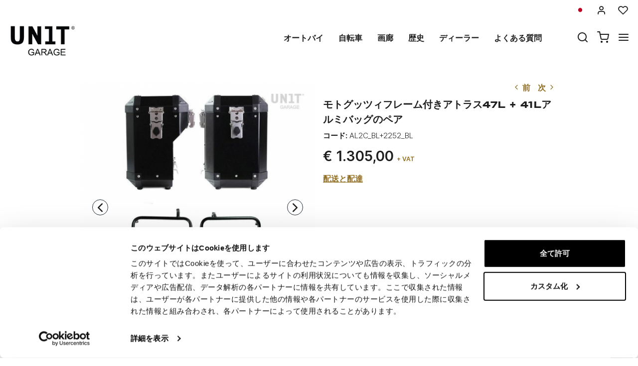

--- FILE ---
content_type: text/html; charset=UTF-8
request_url: https://jp.unitgarage.com/special_parts/bags_and_accessories/_47l_41l_1_3
body_size: 25508
content:
<!DOCTYPE html>
<html lang="ja" class="fonts-loaded">
  <head>
    <title>モトグッツィフレーム付きアトラス47L + 41Lアルミバッグのペア</title>
    <meta charset="utf-8">
    <meta name="format-detection" content="telephone=no">
    <meta name="description" content="フレームの完全なセットは、Moto">
    <meta name="keywords" content="サイドバッグ、バッグ、サイド、バッグ、ラゲッジ、ラゲッジ、スーツケース、ブリーフケース、トランク、プラスチック、アルミニウム、ブラック、シルバー、アトラス、フレーム、サブフレーム、モト、グッツィ、モトグッツィ、V85TT">
    <meta name="robots" content="index,follow">
    <meta name="generator" content="DAISUKE Ecommerce Platform by Pianetaitalia.com - Rimini - Italy">
    <meta http-equiv="X-UA-Compatible" content="IE=edge">
    <meta name="viewport" content="width=device-width, initial-scale=1">
    <meta property="og:url" content="https://jp.unitgarage.com/special_parts/bags_and_accessories/_47l_41l_1_3">
    <meta property="og:type" content="product">
    <meta property="og:title" content="モトグッツィフレーム付きアトラス47L + 41Lアルミバッグのペア">
    <meta property="og:description" content="フレームの完全なセットは、Moto">
    <meta property="og:image" content="https://jp.unitgarage.com/data/thumb_cache/_data_prod_img_coppia_borse_atlas_in_alluminio_47l_41l_con_telai_moto_guzzi_1_jpg_cr_1200_630.jpg">
    <meta property="og:image:alt" content="モトグッツィフレーム付きアトラス47L + 41Lアルミバッグのペア">
    <meta property="og:image:width" content="1200">
    <meta property="og:image:height" content="630">
      <link rel="canonical" href="https://jp.unitgarage.com/special_parts/bags_and_accessories/_47l_41l_1_3">
      <link rel="alternate" hreflang="it" href="https://www.unitgarage.it/special_parts/borse_e_accessori/coppia_borse_atlas_in_alluminio_47l_41l_con_telai_moto_guzzi">
    <link rel="alternate" hreflang="en" href="https://www.unitgarage.com/special_parts/bags_and_accessories/pair_of_aluminium_panniers_atlas_47l_41l_with_moto_guzzi_frame">
    <link rel="alternate" hreflang="fr" href="https://www.unitgarage.fr/pieces_speciales/sacs_et_accessoires/paire_de_sacs_alu_atlas_47l_41l_avec_cadres_moto_guzzi">
    <link rel="alternate" hreflang="de" href="https://www.unitgarage.de/special_parts/taschen_und_accessoires/paar_atlas_47l_41l_aluminiumtaschen_mit_moto_guzzi_rahmen">
    <link rel="alternate" hreflang="es" href="https://www.unitgarage.es/special_parts/bolsas_y_accesorios/par_de_bolsas_de_aluminio_atlas_47l_41l_con_cuadros_moto_guzzi">
    <link rel="alternate" hreflang="ja" href="https://jp.unitgarage.com/special_parts/bags_and_accessories/_47l_41l_1_3">
    <link rel="alternate" hreflang="zh" href="https://www.unitgarage.cn/special_parts/bags_and_accessories/_moto_guzzi_atlas_47l_41l_">
    <link rel="preconnect" href="//cdnjs.cloudflare.com">
    <link rel="dns-prefetch" href="//connect.facebook.net">
    <link rel="dns-prefetch" href="//www.gstatic.com">
    <link rel="preconnect" href="//www.googletagmanager.com">
    <link rel="preload" href="/tpl/addon/fonts/Inter-Light.woff2" as="font" type="font/woff2" crossorigin>
    <link rel="preload" href="/tpl/addon/fonts/Inter-SemiBold.woff2" as="font" type="font/woff2" crossorigin>
    <link rel="preload" href="/tpl/addon/fonts/Inter-Bold.woff2" as="font" type="font/woff2" crossorigin>
        <link rel="preload" href="/tpl/addon/fonts/Syncopate-Bold.woff2" as="font" type="font/woff2" crossorigin>
        <style>@charset "UTF-8";.list-unstyled{padding-left:0;list-style:none}.col-lg-3,.col-lg-9,.col-md-10,.col-md-2,.col-md-3,.col-md-4,.col-md-9,.col-sm-10,.col-sm-12,.col-sm-2,.col-sm-3,.col-sm-6,.col-sm-9,.col-xs-12,.col-xs-6{position:relative;min-height:1px;padding-right:15px;padding-left:15px}.collapse{display:none}.carousel{position:relative}.container-fluid:after,.container-fluid:before,.container:after,.container:before,.nav:after,.nav:before,.navbar:after,.navbar:before,.row:after,.row:before{display:table;content:" "}.container-fluid:after,.container:after,.nav:after,.navbar:after,.row:after{clear:both}.center-block{display:block;margin-right:auto;margin-left:auto}@-ms-viewport{width:device-width}.visible-lg-inline,.visible-xs-inline{display:none!important}.fa-ul{list-style-type:none;margin-left:2.5em;padding-left:0}.fa-ul>li{position:relative}.fa-li{left:-2em;position:absolute;text-align:center;width:2em;line-height:inherit}@font-face{font-family:"Font Awesome 5 Brands";font-style:normal;font-weight:400;font-display:block;src:url(https://cdnjs.cloudflare.com/ajax/libs/font-awesome/5.15.3/webfonts/fa-brands-400.eot);src:url(https://cdnjs.cloudflare.com/ajax/libs/font-awesome/5.15.3/webfonts/fa-brands-400.eot?#iefix) format("embedded-opentype"),url(https://cdnjs.cloudflare.com/ajax/libs/font-awesome/5.15.3/webfonts/fa-brands-400.woff2) format("woff2"),url(https://cdnjs.cloudflare.com/ajax/libs/font-awesome/5.15.3/webfonts/fa-brands-400.woff) format("woff"),url(https://cdnjs.cloudflare.com/ajax/libs/font-awesome/5.15.3/webfonts/fa-brands-400.ttf) format("truetype"),url(https://cdnjs.cloudflare.com/ajax/libs/font-awesome/5.15.3/webfonts/fa-brands-400.svg#fontawesome) format("svg")}@font-face{font-family:"Font Awesome 5 Free";font-style:normal;font-weight:400;font-display:block;src:url(https://cdnjs.cloudflare.com/ajax/libs/font-awesome/5.15.3/webfonts/fa-regular-400.eot);src:url(https://cdnjs.cloudflare.com/ajax/libs/font-awesome/5.15.3/webfonts/fa-regular-400.eot?#iefix) format("embedded-opentype"),url(https://cdnjs.cloudflare.com/ajax/libs/font-awesome/5.15.3/webfonts/fa-regular-400.woff2) format("woff2"),url(https://cdnjs.cloudflare.com/ajax/libs/font-awesome/5.15.3/webfonts/fa-regular-400.woff) format("woff"),url(https://cdnjs.cloudflare.com/ajax/libs/font-awesome/5.15.3/webfonts/fa-regular-400.ttf) format("truetype"),url(https://cdnjs.cloudflare.com/ajax/libs/font-awesome/5.15.3/webfonts/fa-regular-400.svg#fontawesome) format("svg")}@font-face{font-family:"Font Awesome 5 Free";font-style:normal;font-weight:900;font-display:block;src:url(https://cdnjs.cloudflare.com/ajax/libs/font-awesome/5.15.3/webfonts/fa-solid-900.eot);src:url(https://cdnjs.cloudflare.com/ajax/libs/font-awesome/5.15.3/webfonts/fa-solid-900.eot?#iefix) format("embedded-opentype"),url(https://cdnjs.cloudflare.com/ajax/libs/font-awesome/5.15.3/webfonts/fa-solid-900.woff2) format("woff2"),url(https://cdnjs.cloudflare.com/ajax/libs/font-awesome/5.15.3/webfonts/fa-solid-900.woff) format("woff"),url(https://cdnjs.cloudflare.com/ajax/libs/font-awesome/5.15.3/webfonts/fa-solid-900.ttf) format("truetype"),url(https://cdnjs.cloudflare.com/ajax/libs/font-awesome/5.15.3/webfonts/fa-solid-900.svg#fontawesome) format("svg")}@font-face{font-family:icomoon;src:url('https://www.unitgarage.it/tpl/libs/icomoon/fonts/icomoon.eot?qgw5k0');src:url('https://www.unitgarage.it/tpl/libs/icomoon/fonts/icomoon.eot?qgw5k0#iefix') format('embedded-opentype'),url('https://www.unitgarage.it/tpl/libs/icomoon/fonts/icomoon.woff2?qgw5k0') format('woff2'),url('https://www.unitgarage.it/tpl/libs/icomoon/fonts/icomoon.woff?qgw5k0') format('woff'),url('https://www.unitgarage.it/tpl/libs/icomoon/fonts/icomoon.ttf?qgw5k0') format('truetype'),url('https://www.unitgarage.it/tpl/libs/icomoon/fonts/icomoon.svg?qgw5k0#icomoon') format('svg');font-weight:400;font-style:normal;font-display:block}[class*=" icon-"],[class^=icon-]{font-family:icomoon!important;speak:never;font-style:normal;font-weight:400;font-variant:normal;text-transform:none;line-height:1;-webkit-font-smoothing:antialiased;-moz-osx-font-smoothing:grayscale}.icon-mail:before{content:"\e98e"}@font-face{font-family:Inter;src:url('https://www.unitgarage.it/tpl/addon/fonts/Inter-Light.woff2') format('woff2'),url('https://www.unitgarage.it/tpl/addon/fonts/Inter-Light.woff') format('woff');font-weight:300;font-style:normal;font-display:swap}@font-face{font-family:Syncopate;src:url('https://www.unitgarage.it/tpl/addon/fonts/Syncopate-Bold.woff2') format('woff2'),url('https://www.unitgarage.it/tpl/addon/fonts/Syncopate-Bold.woff') format('woff');font-weight:700;font-style:normal;font-display:swap}@font-face{font-family:Inter;src:url('https://www.unitgarage.it/tpl/addon/fonts/Inter-SemiBold.woff2') format('woff2'),url('https://www.unitgarage.it/tpl/addon/fonts/Inter-SemiBold.woff') format('woff');font-weight:600;font-style:normal;font-display:swap}@font-face{font-family:Inter;src:url('https://www.unitgarage.it/tpl/addon/fonts/Inter-Bold.woff2') format('woff2'),url('https://www.unitgarage.it/tpl/addon/fonts/Inter-Bold.woff') format('woff');font-weight:700;font-style:normal;font-display:swap}@font-face{font-family:Syncopate;src:url('https://www.unitgarage.it/tpl/addon/fonts/Syncopate-Regular.woff2') format('woff2'),url('https://www.unitgarage.it/tpl/addon/fonts/Syncopate-Regular.woff') format('woff');font-weight:400;font-style:normal;font-display:swap}.gbanner{margin:50px 0}.footertop .block .block-content{line-height:18px;padding-top:5px}.footertop .block .block-content ul{list-style:none;padding:0}.footertop .block .block-content ul li{font-size:14px;position:relative;margin:7px 0;line-height:24px;letter-spacing:.4px}.footertop .block .block-content a{color:#333}@media only screen and (max-width:991px){.testa .logo-wrapper ul{margin-bottom:10px}.footertop .block .block-content{padding-top:0}.footertop .block .block-content ul{margin-bottom:0;padding-bottom:20px}}@media only screen and (max-width:767px){.testa .info li i{vertical-align:middle}.dmargin .row{margin-right:0}.homeabstract h1{text-align:center}.kit{margin-bottom:30px}.form-control{font-size:16px}.container.dmargin,.dmargin .row>div{padding-left:0;padding-right:0}.gbanner.ninet,.testa .logo-wrapper ul{margin-bottom:0}.boxtop .langselector,.testa,.wrappermenu .socials a{padding:10px 0}.video-wrapper a.btn{font-size:24px;line-height:29px}.btn{padding:5px 20px}.testa .info .top_search .btn,.testa .info .top_search .form-control{border-color:#fff #fff #e6e6e6;border-radius:0;background-color:#fff}.testa .info.btns{margin-top:0}.dmargin .row{margin-left:0}.testa .logo-wrapper .logo img{max-width:100px}.testa .logo a{display:block}.testa .logo img{margin:0 auto}.testa .ajax-cart{text-align:center!important}.testa .info .list-inline{margin-left:-5px;padding-top:10px}.testa .info .list-inline>li{padding:0 5px;text-transform:uppercase;vertical-align:middle}.testa .info li i{font-size:24px;line-height:24px}.testa .info.text-right .list-inline{margin-left:-5px}.testa .info.text-right .list-inline>li{padding:0 5px}.testa .d-inline{display:inline-block!important}.megamenu ul.navbar-user>li>a{padding:0 12px;font-weight:400}.megamenu ul.navbar-user{margin:10px 0 20px 15px}.megamenu .nav>li>a{padding:16px 24px}.testa .info .top_search{margin-top:0;background-color:#fff;position:fixed;z-index:6;top:0;left:0;right:0;padding:15px 40px 15px 25px;bottom:0}.testa .info .top_search .form-control{font-size:16px;color:#1d1d1d}.testa .info .top_search .form-control:-webkit-input-placeholder{color:#1d1d1d}.testa .info .top_search .form-control:-moz-placeholder{color:#1d1d1d;opacity:1}.testa .info .top_search .form-control::-moz-placeholder{color:#1d1d1d;opacity:1}.testa .info .top_search .form-control:-ms-input-placeholder{color:#1d1d1d}.testa .info .top_search .form-control::-ms-input-placeholder{color:#1d1d1d}.testa .info .top_search .btn{padding:9px 20px;height:auto}.testa .info .top_search .btn i{color:#1d1d1d}.testa .info .top_search .toggler{position:absolute;top:23px;right:10px;z-index:3}.testa .info .top_search .toggler i{color:#1d1d1d;font-size:24px;line-height:24px}.wrappermenu .socials{padding:0 45px}.wrappermenu .socials.list-inline>li{padding-left:0;padding-right:0;border-top:0}.boxtop .langselector .dropdown-menu{background-color:#fff}.block i.fa-li{font-size:18px}.homeabstract{padding-top:30px}.homeabstract h1{font-size:24px;line-height:28px;padding-right:0;border-right:0px}.homeabstract .txt{font-size:16px;line-height:22px;padding-top:0;padding-left:0;padding-right:0}.gbanner{margin-bottom:0;margin-top:0}.wrapper-affix{position:relative;z-index:4}.megamenu .navbar{width:90%;right:-90%}.footertop .logo img{max-width:110px}}html{font-family:sans-serif;-ms-text-size-adjust:100%;-webkit-text-size-adjust:100%}body{margin:0}video{display:inline-block;vertical-align:baseline}a{background-color:transparent}h1{font-size:2em;margin:.67em 0}img{border:0}button,input{color:inherit;font:inherit;margin:0}button{overflow:visible}button{text-transform:none}button{-webkit-appearance:button}button::-moz-focus-inner,input::-moz-focus-inner{border:0;padding:0}input{line-height:normal}*{-webkit-box-sizing:border-box;-moz-box-sizing:border-box;box-sizing:border-box}:after,:before{-webkit-box-sizing:border-box;-moz-box-sizing:border-box;box-sizing:border-box}html{font-size:10px}body{font-family:"Helvetica Neue",Helvetica,Arial,sans-serif;font-size:14px;line-height:1.42857143;color:#333;background-color:#fff}button,input{font-family:inherit;font-size:inherit;line-height:inherit}a{color:#337ab7;text-decoration:none}img{vertical-align:middle}.img-responsive{display:block;max-width:100%;height:auto}h1{font-family:inherit;font-weight:500;line-height:1.1;color:inherit}h1{margin-top:20px;margin-bottom:10px}h1{font-size:36px}.text-left{text-align:left}.text-right{text-align:right}.text-center{text-align:center}ul{margin-top:0;margin-bottom:10px}ul ul{margin-bottom:0}.list-inline{padding-left:0;list-style:none;margin-left:-5px}.list-inline>li{display:inline-block;padding-right:5px;padding-left:5px}.container{padding-right:15px;padding-left:15px;margin-right:auto;margin-left:auto}@media (min-width:768px){.container{width:750px}}@media (min-width:992px){.container{width:970px}}@media (min-width:1200px){.container{width:1170px}}.container-fluid{padding-right:15px;padding-left:15px;margin-right:auto;margin-left:auto}.row{margin-right:-15px;margin-left:-15px}.col-lg-3,.col-lg-9,.col-md-10,.col-md-2,.col-md-3,.col-md-4,.col-md-9,.col-sm-10,.col-sm-2,.col-sm-3,.col-sm-6,.col-sm-9,.col-xs-12,.col-xs-6{position:relative;min-height:1px;padding-right:15px;padding-left:15px}.col-xs-12,.col-xs-6{float:left}.col-xs-12{width:100%}.col-xs-6{width:50%}@media (min-width:768px){.col-sm-10,.col-sm-2,.col-sm-3,.col-sm-6,.col-sm-9{float:left}.col-sm-10{width:83.33333333%}.col-sm-9{width:75%}.col-sm-6{width:50%}.col-sm-3{width:25%}.col-sm-2{width:16.66666667%}.col-sm-offset-0{margin-left:0}}@media (min-width:992px){.col-md-10,.col-md-2,.col-md-3,.col-md-4,.col-md-9{float:left}.col-md-10{width:83.33333333%}.col-md-9{width:75%}.col-md-4{width:33.33333333%}.col-md-3{width:25%}.col-md-2{width:16.66666667%}.col-md-offset-2{margin-left:16.66666667%}}@media (min-width:1200px){.col-lg-3,.col-lg-9{float:left}.col-lg-9{width:75%}.col-lg-3{width:25%}}.form-control{display:block;width:100%;height:34px;padding:6px 12px;font-size:14px;line-height:1.42857143;color:#555;background-color:#fff;background-image:none;border:1px solid #ccc;border-radius:4px;-webkit-box-shadow:inset 0 1px 1px rgba(0,0,0,.075);box-shadow:inset 0 1px 1px rgba(0,0,0,.075)}.form-control::-moz-placeholder{color:#999;opacity:1}.form-control:-ms-input-placeholder{color:#999}.form-control::-webkit-input-placeholder{color:#999}.form-control::-ms-expand{background-color:transparent;border:0}.btn{display:inline-block;margin-bottom:0;font-weight:400;text-align:center;white-space:nowrap;vertical-align:middle;-ms-touch-action:manipulation;touch-action:manipulation;background-image:none;border:1px solid transparent;padding:6px 12px;font-size:14px;line-height:1.42857143;border-radius:4px}.dropdown-menu{position:absolute;top:100%;left:0;z-index:1000;display:none;float:left;min-width:160px;padding:5px 0;margin:2px 0 0;font-size:14px;text-align:left;list-style:none;background-color:#fff;background-clip:padding-box;border:1px solid #ccc;border:1px solid rgba(0,0,0,.15);border-radius:4px;-webkit-box-shadow:0 6px 12px rgba(0,0,0,.175);box-shadow:0 6px 12px rgba(0,0,0,.175)}.dropdown-menu>li>a{display:block;padding:3px 20px;clear:both;font-weight:400;line-height:1.42857143;color:#333;white-space:nowrap}.btn-group{position:relative;display:inline-block;vertical-align:middle}.input-group{position:relative;display:table;border-collapse:separate}.input-group .form-control{position:relative;z-index:2;float:left;width:100%;margin-bottom:0}.input-group .form-control,.input-group-btn{display:table-cell}.input-group-btn{width:1%;white-space:nowrap;vertical-align:middle}.input-group .form-control:first-child{border-top-right-radius:0;border-bottom-right-radius:0}.input-group-btn:last-child>.btn{border-top-left-radius:0;border-bottom-left-radius:0}.input-group-btn{position:relative;font-size:0;white-space:nowrap}.input-group-btn>.btn{position:relative}.input-group-btn:last-child>.btn{z-index:2;margin-left:-1px}.nav{padding-left:0;margin-bottom:0;list-style:none}.nav>li{position:relative;display:block}.nav>li>a{position:relative;display:block;padding:10px 15px}.navbar{position:relative;min-height:50px;margin-bottom:20px;border:1px solid transparent}.navbar-nav{margin:7.5px -15px}.navbar-nav>li>a{padding-top:10px;padding-bottom:10px;line-height:20px}@media (min-width:768px){.navbar{border-radius:4px}.navbar-nav{float:left;margin:0}.navbar-nav>li{float:left}.navbar-nav>li>a{padding-top:15px;padding-bottom:15px}}.navbar-default{background-color:#f8f8f8;border-color:#e7e7e7}.navbar-default .navbar-nav>li>a{color:#777}.clearfix:after,.clearfix:before,.container-fluid:after,.container-fluid:before,.container:after,.container:before,.nav:after,.nav:before,.navbar:after,.navbar:before,.row:after,.row:before{display:table;content:" "}.clearfix:after,.container-fluid:after,.container:after,.nav:after,.navbar:after,.row:after{clear:both}.hidden{display:none!important}.visible-xs{display:none!important}.visible-lg-inline,.visible-sm-inline,.visible-xs-inline{display:none!important}@media (max-width:767px){.visible-xs{display:block!important}.visible-xs-inline{display:inline!important}}@media (min-width:768px) and (max-width:991px){.visible-sm-inline{display:inline!important}}@media (min-width:1200px){.visible-lg-inline{display:inline!important}}@media (max-width:767px){.hidden-xs{display:none!important}}.fa{-moz-osx-font-smoothing:grayscale;-webkit-font-smoothing:antialiased;display:inline-block;font-style:normal;font-variant:normal;text-rendering:auto;line-height:1}.fa-fw{text-align:center;width:1.25em}.fa-angle-right:before{content:"\f105"}.fa-angle-up:before{content:"\f106"}.fa-chevron-up:before{content:"\f077"}.fa-facebook:before{content:"\f09a"}.fa-instagram:before{content:"\f16d"}.fa{font-family:"Font Awesome 5 Free"}.fa{font-weight:900}.fa.fa-facebook{font-family:"Font Awesome 5 Brands";font-weight:400}.fa.fa-facebook:before{content:"\f39e"}.fa.fa-youtube-play{font-family:"Font Awesome 5 Brands";font-weight:400}.fa.fa-youtube-play:before{content:"\f167"}.fa.fa-instagram{font-family:"Font Awesome 5 Brands";font-weight:400}[class^=icon-]{font-family:icomoon!important;speak:never;font-style:normal;font-weight:400;font-variant:normal;text-transform:none;line-height:1;-webkit-font-smoothing:antialiased;-moz-osx-font-smoothing:grayscale}.icon-heart:before{content:"\e97a"}.icon-menu:before{content:"\e994"}.icon-search:before{content:"\e9c8"}.icon-shopping-cart:before{content:"\e9d1"}.icon-user:before{content:"\e9fe"}.icon-x:before{content:"\ea0e"}button::-moz-focus-inner{padding:0;border:0}.testa .info i,a,body,html{color:#1f1f1f}.boxtop .langselector button{text-transform:uppercase}.slidebox{overflow:hidden}.overlay-canvas{display:none}body,html{font-size:16px;background-color:#fff}.fonts-loaded body{font-family:Inter,sans-serif}input[type=text]{-webkit-appearance:none;-moz-appearance:none;appearance:none;box-shadow:none!important}.slidebox video,.testa .top-search .modal-search>ul>li{width:100%}a{outline:0!important}.boxtop a{display:inline-block}.fonts-loaded .homeabstract h1{font-family:Syncopate,sans-serif}.testa .top-search,.video-wrapper{position:relative}.testa .top-search .modal-search{position:absolute;bottom:-40px;right:0;width:100%;background:#ccc}.btn{font-size:15px}.boxtop{border-bottom-color:#fff}.row.no-gutters{margin-right:0;margin-left:0}.row.no-gutters>.container-fluid,.row.no-gutters>[class*=" col-"],.row.no-gutters>[class^=col-]{padding-right:0;padding-left:0}.container.dmargin,.dmargin .row>div{padding-left:15px;padding-right:15px}.dmargin .row{margin-left:-15px;margin-right:-15px}.btn{-webkit-border-radius:0;-moz-border-radius:0;border-radius:0;font-weight:400;padding:5px 10px;background-color:#fff;border-color:#e6e6e6;color:#333;height:58px}a.btn{line-height:46px}.form-control{line-height:30px;font-size:15px}a.btn{height:auto}.tornasu a{position:fixed;bottom:0;z-index:1}.form-control{border-color:#eae8e4;border-radius:0!important;height:auto;color:#1f1f1f}.boxtop ul,.socials,.testa .logo-wrapper ul{margin-bottom:0}.boxtop .langselector .dropdown-menu img{margin-right:15px}.boxtop,.testa{background-color:#fff}.boxtop{padding:10px 0;line-height:16px;font-size:16px;position:relative}.boxtop ul{margin-right:-9px}.boxtop ul>li,.testa .logo-wrapper ul>li{vertical-align:middle}.boxtop a{color:#1f1f1f;text-decoration:none}.boxtop .langselector .btn-group,.boxtop .langselector button img{vertical-align:top}.boxtop .langselector button{height:21px;border:0;background-color:transparent;padding:0;font-size:16px}.boxtop .list-inline>li,.testa .info .list-inline>li{padding-left:9px;padding-right:9px}.boxtop .langselector .dropdown-menu{border-radius:0;font-size:13px;border:1px solid #f1f1f1;background-clip:border-box;right:0;left:auto}.testa .info .list-inline{margin-bottom:0;padding:0 0 4px}.testa .info .list-inline>li{text-align:center;vertical-align:middle}.testa .info .list-inline>li i{color:#1d1d1d;font-size:24px}.testa .info a{color:#1f1f1f;display:block}.boxtop .ajax-prodpref>span,.testa .ajax-cart>span{display:inline-block;position:relative}.testa .info .top_search .form-control{border-color:#ccc;background-color:#fff;border-top-left-radius:0;border-bottom-left-radius:0;border-right:0}.testa .info .top_search .btn{background-color:#fff;color:#1f1f1f;border-radius:0;padding:4px 20px;z-index:3;border-color:#ccc #ccc #ccc #fff}.slidebox .container{width:100%;max-width:2000px;padding:0}.video-wrapper a.btn{font-family:Inter,sans-serif;background:0 0;border:1px solid #fff;color:#fff;padding:15px 70px;font-size:32px;line-height:39px;letter-spacing:4.8px;text-transform:uppercase;font-weight:700}.video-wrapper a.btn{position:absolute;left:50%;top:70%;transform:translateX(-50%)}.homeabstract{padding:60px 0;text-align:center}.homeabstract h1{font-size:32px;line-height:40px;margin-bottom:6px;letter-spacing:1.6px;text-transform:uppercase;font-weight:600;padding-top:0;padding-bottom:0;padding-right:50px;border-right:2px solid #ddd}.homeabstract .txt{font-family:Inter,sans-serif;font-size:15px;line-height:22px;color:#232732;letter-spacing:.38px;padding-top:40px;padding-right:50px;padding-left:50px}.socials a>i{width:32px;line-height:32px;position:relative;display:inline-block;color:#936f23;z-index:1;font-size:25px}.tornasu{display:block;background:rgba(0,0,0,.5);text-align:center}.tornasu a{display:block;right:10px;width:45px;color:#fff;line-height:30px}.navbar-nav{float:right}.megamenu .nav{float:none!important}.megamenu .nav>li>a{font-weight:600}.megamenu .nav>li>a{background-color:transparent}.megamenu .navbar{margin-bottom:0!important}.megamenu{margin-bottom:0!important;border-top:0 solid #fff;background-color:#f1f1f1}.megamenu .nav>li+li{border-left:0 solid #e7e7e7}.megamenu .nav>li>a{font-size:16px;color:#1f1f1f}.megamenu .boxtop ul>li{border:0}.megamenu ul{background-color:transparent}.megamenu .container,.megamenu .container-fluid.dpadding{padding-left:0;padding-right:0}.navbar-nav>li>a{font-weight:600;text-transform:uppercase}.megamenu .logo-overlay img{width:190px;padding:15px 15px 20px}.megamenu .navbar{opacity:1;visibility:visible;width:500px;right:-500px;position:fixed;top:0;bottom:0;margin:0;background:#fff;border-radius:0;z-index:100;border:0}.megamenu .container{width:100%}.megamenu ul{list-style:none;margin:0;padding:0;float:none}.megamenu ul>li{position:relative;border-top:1px solid #f0f0f0;float:none}.megamenu ul>li a{position:relative;z-index:1;color:#444!important;line-height:14px!important;width:100%;font-size:16px!important;font-weight:400;display:block;overflow:hidden;text-overflow:ellipsis;white-space:nowrap}.megamenu .boxtop ul>li a{padding:8px 45px}.megamenu .toggle-canvas{position:absolute;top:0;right:0}.megamenu .toggle-canvas{color:#444;padding:20px 13px;display:inline-block}.megamenu .nav>li .show-child{z-index:2;color:#333;position:absolute;right:0;top:0;font-size:17px;padding:2px 0;background-color:#fff;line-height:50px;width:38px;text-align:center}.megamenu .nav>li>a>i{color:#1f1f1f;position:absolute;right:17px;top:50%;margin-top:-9px}.megamenu ul.navbar-user{margin:10px 0 20px 15px;text-align:left}.megamenu ul.navbar-user>li{border:0;display:inline-block;border-top:0;padding:0 2px}.megamenu ul.navbar-user>li>a{padding:0 20px;color:#fff;font-size:14px!important;border-radius:50px;border:1px solid #ddd;text-transform:none;font-weight:400}.megamenu ul.navbar-user>li>a i{padding-right:2px;position:static;font-size:18px;text-align:center;vertical-align:middle;color:#333;line-height:40px!important}@media only screen and (max-width:991px){.testa .logo-wrapper ul{margin-bottom:10px}.footertop .toggler i{border:0;background-color:transparent;position:absolute;top:9px;right:4px;font-size:25px}.footertop .toggler.collapsed i::before{content:"\f107"!important}}@media only screen and (max-width:767px){.testa .info li i{vertical-align:middle}.dmargin .row{margin-right:0}.homeabstract h1{text-align:center}.form-control{font-size:16px}.container.dmargin,.dmargin .row>div{padding-left:0;padding-right:0}.testa .logo-wrapper ul{margin-bottom:0}.boxtop .langselector,.testa,.wrappermenu .socials a{padding:10px 0}.video-wrapper a.btn{font-size:24px;line-height:29px}.btn{padding:5px 20px}.testa .info .top_search .btn,.testa .info .top_search .form-control{border-color:#fff #fff #e6e6e6;border-radius:0;background-color:#fff}.testa .info.btns{margin-top:0}.dmargin .row{margin-left:0}.testa .logo-wrapper .logo img{max-width:100px}.testa .logo a{display:block}.testa .logo img{margin:0 auto}.testa .ajax-cart{text-align:center!important}.testa .info .list-inline{margin-left:-5px;padding-top:10px}.testa .info .list-inline>li{padding:0 5px;text-transform:uppercase;vertical-align:middle}.testa .info li i{font-size:24px;line-height:24px}.testa .info.text-right .list-inline{margin-left:-5px}.testa .info.text-right .list-inline>li{padding:0 5px}.testa .d-inline{display:inline-block!important}.megamenu ul.navbar-user>li>a{padding:0 12px;font-weight:400}.megamenu ul.navbar-user{margin:10px 0 20px 15px}.megamenu .nav>li>a{padding:16px 24px}.testa .info .top_search{margin-top:0;background-color:#fff;position:fixed;z-index:6;top:0;left:0;right:0;padding:15px 40px 15px 25px;bottom:0}.testa .info .top_search .form-control{font-size:16px;color:#1d1d1d}.testa .info .top_search .form-control:-webkit-input-placeholder{color:#1d1d1d}.testa .info .top_search .form-control:-moz-placeholder{color:#1d1d1d;opacity:1}.testa .info .top_search .form-control::-moz-placeholder{color:#1d1d1d;opacity:1}.testa .info .top_search .form-control:-ms-input-placeholder{color:#1d1d1d}.testa .info .top_search .form-control::-ms-input-placeholder{color:#1d1d1d}.testa .info .top_search .btn{padding:9px 20px;height:auto}.testa .info .top_search .btn i{color:#1d1d1d}.testa .info .top_search .toggler{position:absolute;top:23px;right:10px;z-index:3}.testa .info .top_search .toggler i{color:#1d1d1d;font-size:24px;line-height:24px}.wrappermenu .socials{padding:0 45px}.wrappermenu .socials.list-inline>li{padding-left:0;padding-right:0;border-top:0}.boxtop .langselector .dropdown-menu{background-color:#fff}.homeabstract{padding-top:30px}.homeabstract h1{font-size:24px;line-height:28px;padding-right:0;border-right:0px}.homeabstract .txt{font-size:16px;line-height:22px;padding-top:0;padding-left:0;padding-right:0}.wrapper-affix{position:relative;z-index:4}.megamenu .navbar{width:90%;right:-90%}.footertop .logo img{max-width:110px}}@media only screen and (min-width:768px){.container-f.container{width:100%;max-width:2000px;padding:0 20px}.row-eq-height-sm{display:-webkit-box;display:-webkit-flex;display:-ms-flexbox;display:flex}.row{margin:0 -8px}.container,.container-fluid,div[class*=col-]{padding:0 8px}.wrapper-affix{position:relative;z-index:4}.boxtop .icon-heart,.boxtop .icon-user{font-size:20px!important}.testa{padding:10px 0}.testa .row.no-gutters>div,.testa .row.no-gutters>div>.row>div,.testa .top-search{position:static}.testa .info.btns,.testa .logo-wrapper{margin-top:2px}.testa .info .top_search .btn,.testa .info .top_search .form-control{height:40px}.testa .modal-search>ul{padding:0!important;margin:0!important}.testa .modal-search>ul>li{padding:0!important}}@media only screen and (min-width:768px) and (max-width:991px){.navbar-nav>li>a{padding-left:8px;padding-right:8px}.homeabstract h1{font-size:26px;line-height:32px}.megamenu .nav>li>a{padding-left:24px}.megamenu .logo-overlay img{width:120px;padding:15px 15px 20px 0}.navbar-nav>li>a{font-size:13px}.homeabstract{padding:32px 0}.homeabstract .txt{font-size:15px;line-height:22px;padding-left:30px;padding-top:19px;padding-right:0}.testa .logo img{max-width:90px}div[class*=col-].dpadding{padding-left:0;padding-right:0}.testa .dpadding .info .list-inline{padding-left:0;padding-right:0;padding-top:10px}.testa .info .list-inline>li+li+li{padding-right:5px}}@media only screen and (min-width:768px) and (max-width:1199px){.testa .modal-search>ul{margin-left:0;display:table;width:100%}.testa .modal-search>ul>li{display:table-cell;padding:0!important;text-align:left}.testa .modal-search>ul>li:first-child{width:50px}}@media only screen and (min-width:992px){.testa .top_search{margin-top:0}.testa .info.btns{margin-top:12px}.testa .info .list-inline{margin-right:-9px;margin-left:-6px}.testa .info .list-inline>li{padding:0 6px}}@media only screen and (min-width:992px) and (max-width:1199px){.navbar-nav>li>a{font-size:14px;padding-left:12px;padding-right:12px}.testa .logo img{max-width:130px}}@media only screen and (min-width:992px) and (max-width:1599px){.homeabstract .txt{text-align:left;padding-left:14px;padding-top:25px}.homeabstract h1{padding-right:25px}}@media only screen and (min-width:1200px){.overlay-canvas{background-color:#333;opacity:0;position:fixed;top:0;left:0;bottom:0;right:0;z-index:-1}.testa .logo-wrapper,.testa .top_search{margin-top:0}.testa .logo img{max-width:135px}.testa .modal-search>ul{padding:0 130px!important}}</style>
    <link type="text/css" rel="preload" href="https://cdnjs.cloudflare.com/ajax/libs/twitter-bootstrap/3.4.1/css/bootstrap.min.css" as="style" onload="this.onload=null;this.rel='stylesheet'">
    <link type="text/css" rel="preload" href="https://cdnjs.cloudflare.com/ajax/libs/font-awesome/5.15.3/css/all.min.css" as="style" onload="this.onload=null;this.rel='stylesheet'">
    <link type="text/css" rel="preload" href="https://cdnjs.cloudflare.com/ajax/libs/font-awesome/5.15.3/css/v4-shims.min.css" as="style" onload="this.onload=null;this.rel='stylesheet'">
    <link type="text/css" rel="preload" href="/tpl/libs/icomoon/style.min.css" as="style" onload="this.onload=null;this.rel='stylesheet'">
      <link type="text/css" rel="preload" href="https://cdnjs.cloudflare.com/ajax/libs/animate.css/3.7.0/animate.min.css" as="style" onload="this.onload=null;this.rel='stylesheet'">
      <link type="text/css" rel="preload" href="https://cdnjs.cloudflare.com/ajax/libs/unibox/1.17.4/css/unibox.min.css" as="style" onload="this.onload=null;this.rel='stylesheet'">
      <link type="text/css" rel="preload" href="https://cdnjs.cloudflare.com/ajax/libs/magnific-popup.js/1.1.0/magnific-popup.min.css" as="style" onload="this.onload=null;this.rel='stylesheet'">
    <link type="text/css" rel="preload" href="https://cdnjs.cloudflare.com/ajax/libs/owl-carousel/1.3.3/owl.carousel.min.css" as="style" onload="this.onload=null;this.rel='stylesheet'">
    <link type="text/css" rel="preload" href="https://cdnjs.cloudflare.com/ajax/libs/owl-carousel/1.3.3/owl.theme.min.css" as="style" onload="this.onload=null;this.rel='stylesheet'">
    <link type="text/css" rel="preload" href="https://cdnjs.cloudflare.com/ajax/libs/owl-carousel/1.3.3/owl.transitions.min.css" as="style" onload="this.onload=null;this.rel='stylesheet'">
      <link type="text/css" rel="preload" href="https://cdnjs.cloudflare.com/ajax/libs/plyr/3.7.8/plyr.css" as="style" onload="this.onload=null;this.rel='stylesheet'">
        <link type="text/css" rel="preload" href="https://cdnjs.cloudflare.com/ajax/libs/jqueryui/1.12.1/jquery-ui.min.css" as="style" onload="this.onload=null;this.rel='stylesheet'">
    <link type="text/css" rel="preload" href="https://cdnjs.cloudflare.com/ajax/libs/jquery-footable/3.1.6/footable.bootstrap.min.css" as="style" onload="this.onload=null;this.rel='stylesheet'">
          <link type="text/css" rel="preload" href="https://jp.unitgarage.com/tpl/css/style.min.css?t=1764751353" as="style" onload="this.onload=null;this.rel='stylesheet'">
    <noscript>
      <link type="text/css" rel="stylesheet" href="https://cdnjs.cloudflare.com/ajax/libs/twitter-bootstrap/3.4.1/css/bootstrap.min.css">
      <link type="text/css" rel="stylesheet" href="https://cdnjs.cloudflare.com/ajax/libs/font-awesome/5.15.3/css/all.min.css">
      <link type="text/css" rel="stylesheet" href="https://cdnjs.cloudflare.com/ajax/libs/font-awesome/5.15.3/css/v4-shims.min.css">
      <link type="text/css" rel="stylesheet" href="/tpl/libs/icomoon/style.min.css">
      <link type="text/css" rel="stylesheet" href="https://cdnjs.cloudflare.com/ajax/libs/animate.css/3.7.0/animate.min.css">
              <link type="text/css" rel="stylesheet" href="https://cdnjs.cloudflare.com/ajax/libs/unibox/1.17.4/css/unibox.min.css">
          <link type="text/css" rel="stylesheet" href="https://cdnjs.cloudflare.com/ajax/libs/magnific-popup.js/1.1.0/magnific-popup.min.css">
      <link type="text/css" rel="stylesheet" href="https://cdnjs.cloudflare.com/ajax/libs/owl-carousel/1.3.3/owl.carousel.min.css">
            <link type="text/css" rel="stylesheet" href="https://cdnjs.cloudflare.com/ajax/libs/owl-carousel/1.3.3/owl.transitions.min.css">
          <link type="text/css" rel="stylesheet" href="https://cdnjs.cloudflare.com/ajax/libs/plyr/3.7.8/plyr.css">
              <link type="text/css" rel="stylesheet" href="https://cdnjs.cloudflare.com/ajax/libs/jqueryui/1.12.1/jquery-ui.min.css">
      <link type="text/css" rel="stylesheet" href="https://cdnjs.cloudflare.com/ajax/libs/jquery-footable/3.1.6/footable.bootstrap.min.css">
                  <link type="text/css" rel="stylesheet" href="https://jp.unitgarage.com/tpl/css/style.css?t=1764751459">
    </noscript>

        <script src="https://cdnjs.cloudflare.com/ajax/libs/jquery/3.7.1/jquery.min.js"></script>
    <!-- HTML5 shim and Respond.js IE8 support of HTML5 elements and media queries -->
    <!--[if lt IE 9]>
    <script src="//oss.maxcdn.com/html5shiv/3.7.3/html5shiv.min.js"></script>
    <script src="//oss.maxcdn.com/respond/1.4.2/respond.min.js"></script>
    <![endif]-->
    <link rel="shortcut icon" href="/data/favicon.ico" type="image/x-icon">
    <link rel="icon" href="/data/favicon.ico" type="image/x-icon">
  
  
  <script>
dataLayer = [];
dataLayer.push({ ecommerce:null });
dataLayer.push({"event":"view_item","ecommerce":{"currency":"EUR","value":1305,"items":[{"currency":"EUR","affilation":"Unitgarage","item_id":"AL2C_BL+2252_BL","item_name":"\u30e2\u30c8\u30b0\u30c3\u30c4\u30a3\u30d5\u30ec\u30fc\u30e0\u4ed8\u304d\u30a2\u30c8\u30e9\u30b947L + 41L\u30a2\u30eb\u30df\u30d0\u30c3\u30b0\u306e\u30da\u30a2","contents":"","item_category":"\u30d0\u30c3\u30b0 & \u30a2\u30af\u30bb\u30b5\u30ea\u30fc","item_brand":"","discount":0,"price":1305}]}});
</script>
<!-- Google Tag Manager -->
<script>(function(w,d,s,l,i){w[l]=w[l]||[];w[l].push({'gtm.start':
new Date().getTime(),event:'gtm.js'});var f=d.getElementsByTagName(s)[0],
j=d.createElement(s),dl=l!='dataLayer'?'&l='+l:'';j.async=true;j.src=
'//www.googletagmanager.com/gtm.js?id='+i+dl;f.parentNode.insertBefore(j,f);
})(window,document,'script','dataLayer','GTM-TTNKJR4');</script>
<!-- End Google Tag Manager -->
  
  
</head>
<body>
  <!-- Google Tag Manager (noscript) -->
<noscript><iframe src="//www.googletagmanager.com/ns.html?id=GTM-TTNKJR4"
height="0" width="0" style="display:none;visibility:hidden"></iframe></noscript>
<!-- End Google Tag Manager (noscript) -->
  
  
  
  
  
  <div class="overlay-canvas"></div>
  <div class="correction"></div>
  <div class="wrapper-affix">
  
        <div class="boxtop hidden-xs">
      <div class="container container-f">
        <div class="row no-gutters">
          <div class="col-sm-6">
                      </div>
          <div class="col-sm-6 text-right">
                          <ul class="list-inline">
                                                                  <li class="langselector">
                    <div class="btn-group">
                      <button type="button" class="dropdown-toggle component-button" data-toggle="dropdown" aria-haspopup="true" aria-expanded="true"><img src="/tpl/img/ja.png" alt="ja" width="20" height="14"> </button>
                      <ul class="dropdown-menu component-dropdown">
                                                                              <li><a class="lang" href="https://www.unitgarage.it/special_parts/borse_e_accessori/coppia_borse_atlas_in_alluminio_47l_41l_con_telai_moto_guzzi" title="Italiano"><img src="/tpl/img/it.png" alt="Italiano" width="20" height="14"> Italiano</a></li>
                                                                                                        <li><a class="lang" href="https://www.unitgarage.com/special_parts/bags_and_accessories/pair_of_aluminium_panniers_atlas_47l_41l_with_moto_guzzi_frame" title="English"><img src="/tpl/img/en.png" alt="English" width="20" height="14"> English</a></li>
                                                                                                        <li><a class="lang" href="https://www.unitgarage.fr/pieces_speciales/sacs_et_accessoires/paire_de_sacs_alu_atlas_47l_41l_avec_cadres_moto_guzzi" title="French"><img src="/tpl/img/fr.png" alt="French" width="20" height="14"> French</a></li>
                                                                                                        <li><a class="lang" href="https://www.unitgarage.de/special_parts/taschen_und_accessoires/paar_atlas_47l_41l_aluminiumtaschen_mit_moto_guzzi_rahmen" title="Deutsch"><img src="/tpl/img/de.png" alt="Deutsch" width="20" height="14"> Deutsch</a></li>
                                                                                                        <li><a class="lang" href="https://www.unitgarage.es/special_parts/bolsas_y_accesorios/par_de_bolsas_de_aluminio_atlas_47l_41l_con_cuadros_moto_guzzi" title="Spanish"><img src="/tpl/img/es.png" alt="Spanish" width="20" height="14"> Spanish</a></li>
                                                                                                                                                          <li><a class="lang" href="https://www.unitgarage.cn/special_parts/bags_and_accessories/_moto_guzzi_atlas_47l_41l_" title="Chinese"><img src="/tpl/img/zh.png" alt="Chinese" width="20" height="14"> Chinese</a></li>
                                                                        </ul>
                    </div>
                  </li>
                                                  <li class="hidden-xs"><a class="a_saveurl" href="https://jp.unitgarage.com/login" title="ログイン登録"><i class="icon-user"></i> <span class="visible-lg-inline"></span></a></li>
                                <li class="hidden-xs">
                  <div id="preferiti">
                    <div class="ajax-prodpref">
  <span>
          <i class="icon-heart" aria-hidden="true"></i>
                  </span>
</div>
                  </div>
                </li>
              </ul>
                      </div>
        </div>
      </div>
    </div>
      <div class="testa">
      <div class="container container-f">
        <div class="row no-gutters">
                  <div class="col-xs-6 col-sm-2 col-md-3 col-lg-3">
            <div class="logo-wrapper">
              <ul class="list-inline">
                <li class="logo">
                  <a href="https://jp.unitgarage.com" title="">
                                          
                      <picture>
                                                  
                          <source srcset="https://jp.unitgarage.com/data/thumb_cache/_data_logo_mobile_png.webp" media="(max-width: 767px)" width="174" height="80">
                          <source srcset="https://jp.unitgarage.com/data/thumb_cache/_data_logo_png.webp" media="(min-width: 768px)">
                                                <img class="img-responsive" src="https://jp.unitgarage.com/data/thumb_cache/_data_logo_png.webp" alt="" width="174" height="80">
                      </picture>
                                      </a>
                </li>
              </ul>
            </div>
          </div>
          <div class="col-xs-6 col-sm-10 col-md-9 col-lg-9">
            <div class="row row-eq-height-sm">
              <div class="col-xs-12 col-sm-9 col-md-10 hidden-xs dimension">
                <div class="wrappermenu">
                  <ul class="nav navbar-nav">
                    
                                          
                                          <li class="menu-item ">
          <a class="dropdown-toggle bg1"  href="https://jp.unitgarage.com/bike" title="オートバイ">
            オートバイ
                      </a>
                      <i class="show-child fa fa-angle-right hidden"></i>
                            </li>
                                            <li class="menu-item ">
          <a class="dropdown-toggle bg2"  href="https://jp.unitgarage.com/bicycles" title="自転車">
            自転車
                      </a>
                      <i class="show-child fa fa-angle-right hidden"></i>
                            </li>
                                            <li class="menu-item ">
          <a class="dropdown-toggle bg3"  href="https://jp.unitgarage.com/gallery" title="画廊">
            画廊
                      </a>
                      <i class="show-child fa fa-angle-right hidden"></i>
                            </li>
                                            <li class="menu-item ">
          <a class="dropdown-toggle bg4"  href="https://jp.unitgarage.com/history" title="歴史">
            歴史
                      </a>
                      <i class="show-child fa fa-angle-right hidden"></i>
                            </li>
                                            <li class="menu-item ">
          <a class="dropdown-toggle bg5"  href="https://jp.unitgarage.com/dealers" title="ディーラー">
            ディーラー
                      </a>
                      <i class="show-child fa fa-angle-right hidden"></i>
                            </li>
                                            <li class="menu-item ">
          <a class="dropdown-toggle bg6"  href="https://jp.unitgarage.com/faq" title="よくある質問">
            よくある質問
                      </a>
                      <i class="show-child fa fa-angle-right hidden"></i>
                            </li>
            
                                      </ul>
                </div>
              </div>
              <div class="col-xs-12 col-sm-3 col-md-2 dpadding dimension">
                <div class="info text-right btns">
                  <ul class="list-inline">
                    <li class="top-search">
                      <a href="#" title="cerca" class="toggle-search" data-open="true"><i class="icon-search" aria-hidden="true"></i></a>
                      <div class="info text-right modal-search hidden">
                        <ul class="list-inline list-table">
                          <li>
                            <div class="top_search" itemscope itemtype="https://schema.org/WebSite">
  <meta itemprop="url" content="https://jp.unitgarage.com">
  <form action="https://jp.unitgarage.com/search" method="get" id="frm_cerca" role="search" autocomplete="off" itemprop="potentialAction" itemscope itemtype="https://schema.org/SearchAction">
    <meta itemprop="target" content="https://jp.unitgarage.com/search?keywords={keywords}">
    <div class="input-group ">
      <input id="txt_cerca" autocomplete="off" itemprop="query-input" type="text" class="form-control input" name="keywords" value="" placeholder="キーワード" aria-label="キーワード" required>
      <div class="input-group-btn">
        <button type="submit" class="btn" aria-label="サーチ"><i class="icon-search"></i></button>
      </div>
    </div>
  </form>
  <div class="toggler visible-xs">
    <i class="icon-x toggle-search"></i>
  </div>
</div>
<script>
  $(function() {
    var input_field = $("#txt_cerca");
          input_field.keydown(function(event) {
        if(event.which == 13)
          $("#frm_cerca").submit();
      });

      $("#frm_cerca").validate({
        rules: {
          keywords: "required"
        },
        messages: {
          keywords: ""
        },
        submitHandler: function(form) {
          form.submit();
        }
      });

      input_field.unibox({
        suggestUrl: 'https://jp.unitgarage.com/json_cerca_unibox?imagesize=60&term=',
        throttleTime: 50,
        minChars: 4,
        maxWidth: 400,
        extraHtml: '<a href="##link##" title="##name##"><div class="unibox-category">##category##</div> <div class="unibox-price">##price##</div></a>',
        showImagesSuggestions: true
      });

      $(document).on("click", ".top_search .unibox-selectable-img-container" , function(){
        url = $(this).next(".uniboxSearchContent").attr("href");
        window.location = url;
        return false;
      });
      });
</script>
                          </li>
                        </ul>
                      </div>
                    </li>
                                                            <li>
                      <div id="cart">
                        <div class="ajax-cart">
  <span>
          <i class="icon-shopping-cart" aria-hidden="true"></i>
                      </span>
</div>
                      </div>
                    </li>
                    <li class="hidden-xs"><a href="#" title="menu" class="tgl toggle-canvas d-inline"><i class="icon-menu" aria-hidden="true"></i></a></li>
                    <li class="visible-xs-inline" ><a href="#" title="menu" class="tgl toggle-canvas d-inline"><i class="icon-menu" aria-hidden="true"></i></a></li>
                  </ul>
                </div>
              </div>
            </div>
          </div>
                </div>
      </div>
    </div>
    
            
          <div class="megamenu">
        <div id="wrappermenu">
          <div id="canvas_menu" class="navbar navbar-default" role="navigation">
            <div class="container container-f dmargin">
              <div class="row no-gutters">
                <div class="container-fluid">
                  <div class="col-xs-6">
                    <div class="logo-overlay"><img class="img-responsive" src="https://jp.unitgarage.com/data/logo.png" alt="" width="160" height="74"></div>
                  </div>
                  <div class="col-xs-6">
                    <div class="boxtop visible-xs text-center">
                                              <ul class="list-inline">
                                                      <li class="langselector">
                              <div class="btn-group">
                                <button type="button" class="dropdown-toggle component-button" data-toggle="dropdown" aria-haspopup="true" aria-expanded="true"><img src="/tpl/img/ja.png" alt="ja"  width="20" height="14"> </button>
                                <ul class="dropdown-menu component-dropdown">
                                                                                                            <li><a class="lang" href="https://www.unitgarage.it/special_parts/borse_e_accessori/coppia_borse_atlas_in_alluminio_47l_41l_con_telai_moto_guzzi" title="Italiano"><img src="/tpl/img/it.png" alt="Italiano" width="20" height="14"> Italiano</a></li>
                                                                                                                                                <li><a class="lang" href="https://www.unitgarage.com/special_parts/bags_and_accessories/pair_of_aluminium_panniers_atlas_47l_41l_with_moto_guzzi_frame" title="English"><img src="/tpl/img/en.png" alt="English" width="20" height="14"> English</a></li>
                                                                                                                                                <li><a class="lang" href="https://www.unitgarage.fr/pieces_speciales/sacs_et_accessoires/paire_de_sacs_alu_atlas_47l_41l_avec_cadres_moto_guzzi" title="French"><img src="/tpl/img/fr.png" alt="French" width="20" height="14"> French</a></li>
                                                                                                                                                <li><a class="lang" href="https://www.unitgarage.de/special_parts/taschen_und_accessoires/paar_atlas_47l_41l_aluminiumtaschen_mit_moto_guzzi_rahmen" title="Deutsch"><img src="/tpl/img/de.png" alt="Deutsch" width="20" height="14"> Deutsch</a></li>
                                                                                                                                                <li><a class="lang" href="https://www.unitgarage.es/special_parts/bolsas_y_accesorios/par_de_bolsas_de_aluminio_atlas_47l_41l_con_cuadros_moto_guzzi" title="Spanish"><img src="/tpl/img/es.png" alt="Spanish" width="20" height="14"> Spanish</a></li>
                                                                                                                                                                                                                      <li><a class="lang" href="https://www.unitgarage.cn/special_parts/bags_and_accessories/_moto_guzzi_atlas_47l_41l_" title="Chinese"><img src="/tpl/img/zh.png" alt="Chinese" width="20" height="14"> Chinese</a></li>
                                                                                                      </ul>
                              </div>
                            </li>
                                                  </ul>
                                          </div>
                    <a href="#" title="menu" class="toggle-canvas"><i class="icon-x" aria-hidden="true"></i></a>
                  </div>
                </div>
              </div>
              <div class="row no-gutters">
                <div class="container-fluid dpadding">
                  <div class="wrappermenu">
                    <ul class="nav navbar-nav navbar-user list-inline">
                                              <li><a href="https://jp.unitgarage.com/login" title="ログイン登録"><i class="icon-user"></i> ログイン
</a></li>
                                            <li><a href="https://jp.unitgarage.com/my_favorites" title="私のお気に入り"><i class="icon-heart"></i> 私のお気に入り</a></li>
                    </ul>
                    <ul class="nav navbar-nav">
                      
                                              
                                          <li class="menu-item ">
          <a class="dropdown-toggle bg1"  href="https://jp.unitgarage.com/bike" title="オートバイ">
            オートバイ
                      </a>
                      <i class="show-child fa fa-angle-right hidden"></i>
                            </li>
                                            <li class="menu-item ">
          <a class="dropdown-toggle bg2"  href="https://jp.unitgarage.com/bicycles" title="自転車">
            自転車
                      </a>
                      <i class="show-child fa fa-angle-right hidden"></i>
                            </li>
                                            <li class="menu-item ">
          <a class="dropdown-toggle bg3"  href="https://jp.unitgarage.com/gallery" title="画廊">
            画廊
                      </a>
                      <i class="show-child fa fa-angle-right hidden"></i>
                            </li>
                                            <li class="menu-item ">
          <a class="dropdown-toggle bg4"  href="https://jp.unitgarage.com/history" title="歴史">
            歴史
                      </a>
                      <i class="show-child fa fa-angle-right hidden"></i>
                            </li>
                                            <li class="menu-item ">
          <a class="dropdown-toggle bg5"  href="https://jp.unitgarage.com/dealers" title="ディーラー">
            ディーラー
                      </a>
                      <i class="show-child fa fa-angle-right hidden"></i>
                            </li>
                                            <li class="menu-item ">
          <a class="dropdown-toggle bg6"  href="https://jp.unitgarage.com/social_wall" title="Social Wall">
            Social Wall
                      </a>
                      <i class="show-child fa fa-angle-right hidden"></i>
                            </li>
                                            <li class="menu-item ">
          <a class="dropdown-toggle bg7"  href="https://jp.unitgarage.com/news_7" title="ニュース">
            ニュース
                      </a>
                      <i class="show-child fa fa-angle-right hidden"></i>
                            </li>
                                            <li class="menu-item ">
          <a class="dropdown-toggle bg8"  href="https://jp.unitgarage.com/press" title="レビュー">
            レビュー
                      </a>
                      <i class="show-child fa fa-angle-right hidden"></i>
                            </li>
                                            <li class="menu-item ">
          <a class="dropdown-toggle bg9"  href="https://jp.unitgarage.com/feedback" title="フィードバック">
            フィードバック
                      </a>
                      <i class="show-child fa fa-angle-right hidden"></i>
                            </li>
                                            <li class="menu-item ">
          <a class="dropdown-toggle bg10"  href="https://jp.unitgarage.com/terms_of_sale" title="販売条件">
            販売条件
                      </a>
                      <i class="show-child fa fa-angle-right hidden"></i>
                            </li>
                                            <li class="menu-item ">
          <a class="dropdown-toggle bg11"  href="https://jp.unitgarage.com/how_to_buy" title="購入方法">
            購入方法
                      </a>
                      <i class="show-child fa fa-angle-right hidden"></i>
                            </li>
                                            <li class="menu-item ">
          <a class="dropdown-toggle bg12"  href="https://jp.unitgarage.com/faq" title="よくある質問">
            よくある質問
                      </a>
                      <i class="show-child fa fa-angle-right hidden"></i>
                            </li>
                                            <li class="menu-item ">
          <a class="dropdown-toggle bg13"  href="https://jp.unitgarage.com/contacts" title="コンタクト">
            コンタクト
                      </a>
                      <i class="show-child fa fa-angle-right hidden"></i>
                            </li>
            
                                                                </ul>
                                        <div class="clearfix"></div>
                    <div class="boxtop visible-xs">
                                          </div>
                    <div class="clearfix"></div>
                    <div class="hidden">
                      <ul class="list-inline socials">
                        <li><a href="https://www.facebook.com/unitgarage/" title="Facebook" target="_blank" rel="noopener"><i class="fa fa-fw fa-facebook" aria-hidden="true"></i></a></li>                        <li><a href="https://www.instagram.com/unitgarage/" title="Instagram" target="_blank" rel="noopener"><i class="fa fa-fw fa-instagram" aria-hidden="true"></i></a></li>                        <li><a href="https://www.youtube.com/channel/UCjODLdw3ygQD85gZKu5-WmA" title="YouTube" target="_blank" rel="noopener"><i class="fa fa-fw fa-youtube-play" aria-hidden="true"></i></a></li>                                                                      </ul>
                    </div>
                  </div>
                </div>
              </div>
            </div>
          </div>
        </div>
        <script>
          //var breakpoint = 1199;
          //var is_mobile = false;
          //var old_is_mobile = null;
          var menu = $(".megamenu .dropdown ul");
          var toAffix = $(".wrapper-affix");
          var toCorrect = $(".correction");

          function remove_menu()
          {
            $("body").removeClass("body-offset-canvas");
            $("#canvas_menu").removeClass("show_canvas");
            $("#wrappermenu .dropdown").removeClass("open");
          }

          function show_menu()
          {
            $("body").addClass("body-offset-canvas");
            $("#canvas_menu").addClass("show_canvas");
          }

          $(function() {

            
            //$(window).bind("load resize",function() {
              //is_mobile = ($(window).width() < breakpoint) ? true : false;
              //if(is_mobile != old_is_mobile)
              //{
                //if(is_mobile)
                //{
                  $(".megamenu .dropdown").unbind("mouseenter mouseleave");
                  $(window).unbind("click").on("click", function(e) {
                    if ($("#canvas_menu").hasClass("show_canvas") && !$(e.target).hasClass("toggle-canvas") && !$(e.target).closest("#wrappermenu .nav").length)
                    {
                      remove_menu();
                      return false;
                    }
                    else if($(e.target).hasClass("toggle-canvas"))
                      show_menu();
                    $(".show-child").unbind("click").click(function(event) {
                      window.location = $(this).prev("a").attr("href");
                      return false;
                    });
                    $(".child").unbind("click").click(function(event) {
                      $(this).parent("li").toggleClass("open");
                      event.stopPropagation();
                      event.preventDefault();
                    });
                  });
                //}
                //else
                //{
                  //$(window).unbind("click");
                  //remove_menu();
                //}
                //old_is_mobile = is_mobile;
              //}
            //});

            $('.lang').on('click', function(){
              window.location = $(this).attr("href");
            })

            $(".megamenu .menu-item").hover(
              function () {
                if($(this).hasClass("dropdown"))
                  $(".overlay-canvas").addClass("showed");
              },
              function () {
                $(".overlay-canvas").removeClass("showed");
              }
            );

            
                          //
              $(".wrapper-affix").headroom({
                offset : toAffix.outerHeight(),
                tolerance : 0,
                onUnpin : function() {
                  toCorrect.css("margin-top", toAffix.outerHeight());
                }
              });

              window.addEventListener("scroll", function() {
                if (window.pageYOffset === 0) {
                  toAffix.removeClass("headroom--pinned");
                  toCorrect.css("margin-top", "");
                }
              })
            
                          $(".a_saveurl").click(function() {
                if(this.href)
                {
                  $.cookie("return_url", this.href != location.href ? location.href : "", { path: '/' });
                  location.href = this.href;
                }
                return false;
              });
            
            $(".toggle-search").on("click", function(){
              $(".modal-search").toggleClass("hidden");
              $(this).data("open") ? $("body").addClass("ovfl") :  $("body").removeClass("ovfl")
                              $("#txt_cerca").focus();
                            return false;
            });

          });
        </script>
      </div>
      </div>





  
  <div class="product-view">
    <div class="container">
      <div class="row no-gutters">
        <div class="col-xs-6 col-sm-12">
          <div class="container-fluid dmargin">
                                                                                      <!--<a class="btn backcat hide" title="" href="https://jp.unitgarage.com/"><i class="fa fa-angle-left"></i> </a>-->
          </div>
        </div>
        <div class="col-xs-6 col-sm-12">
          <div class="row visible-xs">
            <div class="precsucc">
              <div class="text-right">
                <div class="col col-xs-12">
                  <ul class="list-inline">
                                        <li>
                      <a href="https://jp.unitgarage.com/special_parts/bags_and_accessories/_ninet_47l_" class="prev"><i class="icon-chevron-left"></i> 前</a>
                    </li>
                                      </ul>
                </div>
                <div class="col col-xs-12">
                  <ul class="list-inline">
                                        <li>
                      <a href="https://jp.unitgarage.com/special_parts/bags_and_accessories/_10_2" class="next">次 <i class="icon-chevron-right"></i></a>
                    </li>
                                      </ul>
                </div>
              </div>
            </div>
          </div>
        </div>
      </div>
            <div class="row">
                <div class="container-fluid">

          <div itemscope="itemscope" itemtype="http://schema.org/Product">
            <meta itemprop="name" content="モトグッツィフレーム付きアトラス47L + 41Lアルミバッグのペア">
                        <meta itemprop="description" content="フレームの完全なセットは、Moto GuzziV85TTモデルに適しています。取り付けキットとネジが付属しています。アクセサリーと組み合わせてバイクに取り付けることができます。">
                                    <meta content="AL2C_BL+2252_BL" itemprop="sku">                                                                                    <link itemprop="image" href="https://jp.unitgarage.com//data/prod/img/coppia_borse_atlas_in_alluminio_47l_41l_con_telai_moto_guzzi_1.jpg">
            <div class="row padding-top">
              <div class="col-md-7 col-lg-5 col-lg-offset-1 col-xl-6 col-xl-offset-1">
                <div class="bgw">
                  <div class="image-block">
                    <div class="bdg">
                                                                                                                                          </div>

                    <div id="box_immagini">
                                              <div class="thumbnails-image">
                          <div id="video-wrapper"></div>
                          <a class="thumbnail popup-img hidden-xs hidden-sm" data-id="0" href="#" title="Triumph 1200XCおよびXEフレームを備えたAtlas47L + 41Lアルミニウムバッグのペア">
                                                          <img class="img-responsive center-block" src="https://jp.unitgarage.com/data/thumb_cache/_data_prod_img_coppia_borse_atlas_in_alluminio_47l_41l_con_telai_moto_guzzi_1_jpg_r_950_950.jpg" data-zoom-image="https://jp.unitgarage.com/data/thumb_cache/_data_prod_img_coppia_borse_atlas_in_alluminio_47l_41l_con_telai_moto_guzzi_1_jpg_r_950_950.jpg" alt="Triumph 1200XCおよびXEフレームを備えたAtlas47L + 41Lアルミニウムバッグのペア" width="950" height="950">
                                                      </a>
                        </div>
                        <div class="navigation row no-gutters">
                          <div class="col-xs-6 prev"><i class="icon-chevron-left" aria-hidden="true"></i></div>
                          <div class="col-xs-6 next text-right"><i class="icon-chevron-right" aria-hidden="true"></i></div>
                        </div>
                        <div class="wrapper-img-additional">
                          <div class="image-additional" id="gallery">
                                                                                                                          <a class="thumbnail selected" data-id="0" href="https://jp.unitgarage.com/data/prod/img/coppia_borse_atlas_in_alluminio_47l_41l_con_telai_moto_guzzi_1.jpg" data-zoom-image="https://jp.unitgarage.com/data/thumb_cache/_data_prod_img_coppia_borse_atlas_in_alluminio_47l_41l_con_telai_moto_guzzi_1_jpg_r_950_950.jpg" title="Triumph 1200XCおよびXEフレームを備えたAtlas47L + 41Lアルミニウムバッグのペア"><img src="https://jp.unitgarage.com/data/thumb_cache/_data_prod_img_coppia_borse_atlas_in_alluminio_47l_41l_con_telai_moto_guzzi_1_jpg_r_350_350.jpg" alt="Triumph 1200XCおよびXEフレームを備えたAtlas47L + 41Lアルミニウムバッグのペア" width="350" height="350"></a>
                                                                                                                                                                                                                                        <a class="thumbnail video-inline" href="https://www.youtube.com/watch?v=jOiyJp3-hlU" data-id="jOiyJp3-hlU" data-provider="youtube" data-delay="0">
                                        <img src="https://jp.unitgarage.com/data/thumb_cache/_data_prod_video_aluminium_panniers_atlas_grb8xnjfd5_jpg_r_350_350.jpg" alt="Aluminium Panniers Atlas" width="350" height="350">
                                      </a>
                                                                                                                                                                                                                                  <a class="thumbnail" data-id="1" href="https://jp.unitgarage.com/data/prod/img/coppia_borse_atlas_in_alluminio_47l_41l_con_telai_triumph_1200_xc_xe_8_1.jpg" data-zoom-image="https://jp.unitgarage.com/data/thumb_cache/_data_prod_img_coppia_borse_atlas_in_alluminio_47l_41l_con_telai_triumph_1200_xc_xe_8_1_jpg_r_950_950.jpg" title="Triumph 1200XCおよびXEフレームを備えたAtlas47L + 41Lアルミニウムバッグのペア"><img src="https://jp.unitgarage.com/data/thumb_cache/_data_prod_img_coppia_borse_atlas_in_alluminio_47l_41l_con_telai_triumph_1200_xc_xe_8_1_jpg_r_350_350.jpg" alt="Triumph 1200XCおよびXEフレームを備えたAtlas47L + 41Lアルミニウムバッグのペア" width="350" height="350"></a>
                                                                                                                                                                                          <a class="thumbnail" data-id="2" href="https://jp.unitgarage.com/data/prod/img/coppia_borse_atlas_in_alluminio_47l_41l_con_telai_triumph_1200_xc_xe_5_1.jpg" data-zoom-image="https://jp.unitgarage.com/data/thumb_cache/_data_prod_img_coppia_borse_atlas_in_alluminio_47l_41l_con_telai_triumph_1200_xc_xe_5_1_jpg_r_950_950.jpg" title="Triumph 1200XCおよびXEフレームを備えたAtlas47L + 41Lアルミニウムバッグのペア"><img src="https://jp.unitgarage.com/data/thumb_cache/_data_prod_img_coppia_borse_atlas_in_alluminio_47l_41l_con_telai_triumph_1200_xc_xe_5_1_jpg_r_350_350.jpg" alt="Triumph 1200XCおよびXEフレームを備えたAtlas47L + 41Lアルミニウムバッグのペア" width="350" height="350"></a>
                                                                                                                                                                                          <a class="thumbnail" data-id="3" href="https://jp.unitgarage.com/data/prod/img/coppia_borse_atlas_in_alluminio_47l_41l_con_telai_triumph_1200_xc_xe_6_1.jpg" data-zoom-image="https://jp.unitgarage.com/data/thumb_cache/_data_prod_img_coppia_borse_atlas_in_alluminio_47l_41l_con_telai_triumph_1200_xc_xe_6_1_jpg_r_950_950.jpg" title="Triumph 1200XCおよびXEフレームを備えたAtlas47L + 41Lアルミニウムバッグのペア"><img src="https://jp.unitgarage.com/data/thumb_cache/_data_prod_img_coppia_borse_atlas_in_alluminio_47l_41l_con_telai_triumph_1200_xc_xe_6_1_jpg_r_350_350.jpg" alt="Triumph 1200XCおよびXEフレームを備えたAtlas47L + 41Lアルミニウムバッグのペア" width="350" height="350"></a>
                                                                                                                                                                                          <a class="thumbnail" data-id="4" href="https://jp.unitgarage.com/data/prod/img/coppia_borse_atlas_in_alluminio_47l_41l_con_telai_triumph_1200_xc_xe_4_1.jpg" data-zoom-image="https://jp.unitgarage.com/data/thumb_cache/_data_prod_img_coppia_borse_atlas_in_alluminio_47l_41l_con_telai_triumph_1200_xc_xe_4_1_jpg_r_950_950.jpg" title="Triumph 1200XCおよびXEフレームを備えたAtlas47L + 41Lアルミニウムバッグのペア"><img src="https://jp.unitgarage.com/data/thumb_cache/_data_prod_img_coppia_borse_atlas_in_alluminio_47l_41l_con_telai_triumph_1200_xc_xe_4_1_jpg_r_350_350.jpg" alt="Triumph 1200XCおよびXEフレームを備えたAtlas47L + 41Lアルミニウムバッグのペア" width="350" height="350"></a>
                                                                                                                                                                                          <a class="thumbnail" data-id="5" href="https://jp.unitgarage.com/data/prod/img/coppia_borse_atlas_in_alluminio_47l_41l_con_telai_triumph_1200_xc_xe_3_1.jpg" data-zoom-image="https://jp.unitgarage.com/data/thumb_cache/_data_prod_img_coppia_borse_atlas_in_alluminio_47l_41l_con_telai_triumph_1200_xc_xe_3_1_jpg_r_950_950.jpg" title="Triumph 1200XCおよびXEフレームを備えたAtlas47L + 41Lアルミニウムバッグのペア"><img src="https://jp.unitgarage.com/data/thumb_cache/_data_prod_img_coppia_borse_atlas_in_alluminio_47l_41l_con_telai_triumph_1200_xc_xe_3_1_jpg_r_350_350.jpg" alt="Triumph 1200XCおよびXEフレームを備えたAtlas47L + 41Lアルミニウムバッグのペア" width="350" height="350"></a>
                                                                                                                                                                                          <a class="thumbnail" data-id="6" href="https://jp.unitgarage.com/data/prod/img/coppia_borse_laterale_unitgarage_in_alluminio_45l_14_1_2_1.jpg" data-zoom-image="https://jp.unitgarage.com/data/thumb_cache/_data_prod_img_coppia_borse_laterale_unitgarage_in_alluminio_45l_14_1_2_1_jpg_r_950_950.jpg" title="アルミ製ユニットガレージサイドバッグ 45L"><img src="https://jp.unitgarage.com/data/thumb_cache/_data_prod_img_coppia_borse_laterale_unitgarage_in_alluminio_45l_14_1_2_1_jpg_r_350_350.jpg" alt="アルミ製ユニットガレージサイドバッグ 45L" width="350" height="350"></a>
                                                                                                                                                                                          <a class="thumbnail" data-id="7" href="https://jp.unitgarage.com/data/prod/img/coppia_borse_atlas_in_alluminio_47l_41l_con_telai_moto_guzzi.gif" data-zoom-image="/data/prod/img/coppia_borse_atlas_in_alluminio_47l_41l_con_telai_moto_guzzi.gif" title="Triumph 1200XCおよびXEフレームを備えたAtlas47L + 41Lアルミニウムバッグのペア"><img src="/data/prod/img/coppia_borse_atlas_in_alluminio_47l_41l_con_telai_moto_guzzi.gif" alt="Triumph 1200XCおよびXEフレームを備えたAtlas47L + 41Lアルミニウムバッグのペア" width="350" height="350"></a>
                                                                                                                                                                                          <a class="thumbnail" data-id="8" href="https://jp.unitgarage.com/data/prod/img/coppia_borse_atlas_in_alluminio_47l_41l_1_2_1.jpg" data-zoom-image="https://jp.unitgarage.com/data/thumb_cache/_data_prod_img_coppia_borse_atlas_in_alluminio_47l_41l_1_2_1_jpg_r_950_950.jpg" title="アトラス47L + 41Lアルミバッグ"><img src="https://jp.unitgarage.com/data/thumb_cache/_data_prod_img_coppia_borse_atlas_in_alluminio_47l_41l_1_2_1_jpg_r_350_350.jpg" alt="アトラス47L + 41Lアルミバッグ" width="350" height="350"></a>
                                                                                                                                                  </div>
                        </div>
                                          </div>

                  </div>
                </div>
              </div>
              <div class="col-md-5 col-lg-5 col-xl-4">
                <div class="row hidden-xs">
                  <div class="col col-xs-12 col-sm-12 col-md-12">
                    <div class="precsucc">
                      <div class="text-right">
                        <ul class="list-inline">
                                                    <li>
                            <a href="https://jp.unitgarage.com/special_parts/bags_and_accessories/_ninet_47l_" class="prev"><i class="icon-chevron-left"></i> 前</a>
                          </li>
                                                                              <li>
                            <a href="https://jp.unitgarage.com/special_parts/bags_and_accessories/_10_2" class="next">次 <i class="icon-chevron-right"></i></a>
                          </li>
                                                  </ul>
                      </div>
                    </div>
                  </div>
                </div>
                <div class="bgw">
                  <div class="wrapper">
                                          <h1>モトグッツィフレーム付きアトラス47L + 41Lアルミバッグのペア</h1>
                    
                    <ul class="list-inline det">
                                                                    <li><span>コード:</span> AL2C_BL+2252_BL</li>
                                            
                                                                                                                                                                                                            </ul>

                    
                    
                     
                       
                         
                                                                                                                                            <div class="price" itemtype="http://schema.org/Offer" itemscope itemprop="offers">
                              <meta itemprop="url" content="https://jp.unitgarage.com/special_parts/bags_and_accessories/_47l_41l_1_3">
                              <meta itemprop="priceCurrency" content="EUR">
                                                                                                <meta itemprop="price" content="1305.00">
                                                                                            <meta itemprop="availability" content="http://schema.org/InStock">
                              <meta itemprop="itemCondition" content="http://schema.org/NewCondition">

                              <span class="prezzo" id="u_prezzo">
                                €
                                                                  1.305,00
                                                              </span>

                                                              <span class="prezzo-pieno" id="u_prezzopieno" style="display: none;">
                                                                  </span>

                                <span class="percsconto" id="u_percsconto" style="display: none;">
                                                                  </span>
                                <span id="u_risparmio" class="hidden"></span>
                                <span class="iva"> + VAT</span>
                                                                                        </div>                                                         
                            
                            <div class="goto-link">
                              <a target="_blank" class="goto" href="https://jp.unitgarage.com/faq/_1_2">配送と配達</a>
                            </div>

                                                       
                          
                         
                                                                                                                                                                                                                                                                                                                                                                                                                                                                                                                                                                                                                                                                                                                                                                                                                                                                                                                                                                                                                                                                                                                                                                                                                                                                                                                                                                                                                                                                                                                                                                                                                                                                                                                                                                                                                                                                                                                                                                                                                                                                                                                                                                                                                                                                                                                                                                                                                                                                                                                                                                                                                                                                                                                                                                                                                                                                                                                                                                                                                                                                                                                                                                                                                                                                                                                                                                                                                                                                                                                                        
                                                
                         
                           
                             
                            
                           
                         
                                                
                        
                        
                        
                                                                          
                        
                        
                        
                        <div class="peso" id="u_peso"></div>

                         
                     
                   
                  
                </div>
              </div>
            </div>
          </div> 
             
          </div> 
          
          <div class="wrapper-tabs">
            <div class="row no-gutters">
              <div class="col-lg-12">
                <div id="tabs" class="tabs ui-tabs">
                  <ul class="ultabs ui-tabs-nav">
                    <li><h3><a href="#tabs-1">詳細</a></h3></li>
                                                                                <li><h3><a href="https://jp.unitgarage.com/schedainfo?id=1804" rel="nofollow" title="要請情報">要請情報</a></h3></li>
                                                            <li><h3><a href="#tabs-5" title="ビデオ">ビデオ</a></h3></li>                                        <li><h3><a href="#tabs-8" title="Faq">バッグガイド</a></h3></li>                  </ul>
                  <div id="tabs-1">
                    <div class="txt"><div><strong><span style="color:#936f23;">アルミサイドバッグのペア。 47L + 41Lバージョン（排気側）</span></strong></div>

<div style="text-align:left">私たちが求めていたのは、美しいスチール製のジッパーと、冒険のために作られ、どんな状況にも耐えられるよう細部まで配慮された、クラシックで丈夫、エレガントなバッグでした。バッグ背面にある安全フック システムにより、直径 18 mm の円形チューブ フレームに固定できます。クロージャーは自動的に広がるため、バッグ フレームへの取り付けと取り外しが簡単です。内部レバーは、高品質の頑丈なアルミニウム合金から CNC 加工されています。蓋は完全に取り外し可能で、両側に開くことができ、内側に固定具が装備されており、手袋、書類、小さな物を支えるためのゴムバンドが付属しています。蓋の留め具は取り外し可能なスナップ付きの革製です。ロックは、付属の南京錠に加えて追加の南京錠を取り付けられるように設計されています。バッグ本体は衝撃を吸収できる丈夫な2.5mmのネオプレンで全面裏打ちされています。ヒンジ、ロック、その他すべての細部はステンレススチール製で、ブラシ仕上げと電解研磨が施されており、市場の類似製品には見られないものです。コーナー部分は丈夫な ABS で作られており、個々の部品と同様に、落下した場合には交換可能です。当社のアルミバッグはすべてイタリア製で、一つ一つ手作業で組み立てられています。</div>

<div style="text-align:left"><br />
<strong>-<em>アトラス47Lバッグはフルフェイスヘルメットを収納可能</em></strong><br />
<strong><span class="VIiyi" jsaction="mouseup:BR6jm" jsname="jqKxS" lang="it">・バッグ本体と蓋は高強度<span class="JLqJ4b ChMk0b" data-language-for-alternatives="it" data-language-to-translate-into="auto" data-phrase-index="6" jsaction="agoMJf:PFBcW;usxOmf:aWLT7;jhKsnd:P7O7bd,F8DmGf;Q4AGo:Gm7gYd,qAKMYb;uFUCPb:pvnm0e,pfE8Hb,PFBcW;f56efd:dJXsye;EnoYf:KNzws,ZJsZZ,JgVSJc;zdMJQc:cCQNKb,ZJsZZ,zchEXc;Ytrrj:JJDvdc;tNR8yc:GeFvjb;oFN6Ye:hij5Wb" jscontroller="Zl5N8" jsdata="uqLsIf;_;$5628" jsmodel="SsMkhd" jsname="txFAF"><span jsaction="click:qtZ4nf,GFf3ac,tMZCfe; contextmenu:Nqw7Te,QP7LD; mouseout:Nqw7Te; mouseover:qtZ4nf,c2aHje" jsname="W297wb">1.5mm</span></span> <span class="JLqJ4b ChMk0b" data-language-for-alternatives="it" data-language-to-translate-into="auto" data-phrase-index="2" jsaction="agoMJf:PFBcW;usxOmf:aWLT7;jhKsnd:P7O7bd,F8DmGf;Q4AGo:Gm7gYd,qAKMYb;uFUCPb:pvnm0e,pfE8Hb,PFBcW;f56efd:dJXsye;EnoYf:KNzws,ZJsZZ,JgVSJc;zdMJQc:cCQNKb,ZJsZZ,zchEXc;Ytrrj:JJDvdc;tNR8yc:GeFvjb;oFN6Ye:hij5Wb" jscontroller="Zl5N8" jsdata="uqLsIf;_;$5624" jsmodel="SsMkhd" jsname="txFAF"><span jsaction="click:qtZ4nf,GFf3ac,tMZCfe; contextmenu:Nqw7Te,QP7LD; mouseout:Nqw7Te; mouseover:qtZ4nf,c2aHje" jsname="W297wb">厚のアルミ合金</span></span>製。 <span class="JLqJ4b ChMk0b" data-language-for-alternatives="it" data-language-to-translate-into="auto" data-phrase-index="6" jsaction="agoMJf:PFBcW;usxOmf:aWLT7;jhKsnd:P7O7bd,F8DmGf;Q4AGo:Gm7gYd,qAKMYb;uFUCPb:pvnm0e,pfE8Hb,PFBcW;f56efd:dJXsye;EnoYf:KNzws,ZJsZZ,JgVSJc;zdMJQc:cCQNKb,ZJsZZ,zchEXc;Ytrrj:JJDvdc;tNR8yc:GeFvjb;oFN6Ye:hij5Wb" jscontroller="Zl5N8" jsdata="uqLsIf;_;$5628" jsmodel="SsMkhd" jsname="txFAF"><span jsaction="click:qtZ4nf,GFf3ac,tMZCfe; contextmenu:Nqw7Te,QP7LD; mouseout:Nqw7Te; mouseover:qtZ4nf,c2aHje" jsname="W297wb">取り付け部後部 mm 3</span></span></span><br />
<span class="VIiyi" jsaction="mouseup:BR6jm" jsname="jqKxS" lang="it"><span class="JLqJ4b ChMk0b" data-language-for-alternatives="it" data-language-to-translate-into="auto" data-phrase-index="8" jsaction="agoMJf:PFBcW;usxOmf:aWLT7;jhKsnd:P7O7bd,F8DmGf;Q4AGo:Gm7gYd,qAKMYb;uFUCPb:pvnm0e,pfE8Hb,PFBcW;f56efd:dJXsye;EnoYf:KNzws,ZJsZZ,JgVSJc;zdMJQc:cCQNKb,ZJsZZ,zchEXc;Ytrrj:JJDvdc;tNR8yc:GeFvjb;oFN6Ye:hij5Wb" jscontroller="Zl5N8" jsdata="uqLsIf;_;$5630" jsmodel="SsMkhd" jsname="txFAF"><span jsaction="click:qtZ4nf,GFf3ac,tMZCfe; contextmenu:Nqw7Te,QP7LD; mouseout:Nqw7Te; mouseover:qtZ4nf,c2aHje" jsname="W297wb">- ロック、ヒンジ、ネジ用の高品質ステンレス鋼：付属品</span></span></span>はメッキ仕上げおよび電解研磨されています<br />
<span class="VIiyi" jsaction="mouseup:BR6jm" jsname="jqKxS" lang="it"><span class="JLqJ4b ChMk0b" data-language-for-alternatives="it" data-language-to-translate-into="auto" data-phrase-index="10" jsaction="agoMJf:PFBcW;usxOmf:aWLT7;jhKsnd:P7O7bd,F8DmGf;Q4AGo:Gm7gYd,qAKMYb;uFUCPb:pvnm0e,pfE8Hb,PFBcW;f56efd:dJXsye;EnoYf:KNzws,ZJsZZ,JgVSJc;zdMJQc:cCQNKb,ZJsZZ,zchEXc;Ytrrj:JJDvdc;tNR8yc:GeFvjb;oFN6Ye:hij5Wb" jscontroller="Zl5N8" jsdata="uqLsIf;_;$5632" jsmodel="SsMkhd" jsname="txFAF"><span jsaction="click:qtZ4nf,GFf3ac,tMZCfe; contextmenu:Nqw7Te,QP7LD; mouseout:Nqw7Te; mouseover:qtZ4nf,c2aHje" jsname="W297wb">- 落下時の交換可能なABSコーナープロテクター<br />
- ロックシリンダーの防塵対策</span></span></span><br />
<span style="font-style: italic;">- 蓋とバッグ本体に二重の密封ガスケット</span><br />
<span class="JLqJ4b ChMk0b" data-language-for-alternatives="it" data-language-to-translate-into="auto" data-phrase-index="12" jsaction="agoMJf:PFBcW;usxOmf:aWLT7;jhKsnd:P7O7bd,F8DmGf;Q4AGo:Gm7gYd,qAKMYb;uFUCPb:pvnm0e,pfE8Hb,PFBcW;f56efd:dJXsye;EnoYf:KNzws,ZJsZZ,JgVSJc;zdMJQc:cCQNKb,ZJsZZ,zchEXc;Ytrrj:JJDvdc;tNR8yc:GeFvjb;oFN6Ye:hij5Wb" jscontroller="Zl5N8" jsdata="uqLsIf;_;$5634" jsmodel="SsMkhd" jsname="txFAF" style="font-style: italic;"><span jsaction="click:qtZ4nf,GFf3ac,tMZCfe; contextmenu:Nqw7Te,QP7LD; mouseout:Nqw7Te; mouseover:qtZ4nf,c2aHje" jsname="W297wb">-</span></span> <span class="JLqJ4b ChMk0b" data-language-for-alternatives="it" data-language-to-translate-into="auto" data-phrase-index="18" jsaction="agoMJf:PFBcW;usxOmf:aWLT7;jhKsnd:P7O7bd,F8DmGf;Q4AGo:Gm7gYd,qAKMYb;uFUCPb:pvnm0e,pfE8Hb,PFBcW;f56efd:dJXsye;EnoYf:KNzws,ZJsZZ,JgVSJc;zdMJQc:cCQNKb,ZJsZZ,zchEXc;Ytrrj:JJDvdc;tNR8yc:GeFvjb;oFN6Ye:hij5Wb" jscontroller="Zl5N8" jsdata="uqLsIf;_;$5640" jsmodel="SsMkhd" jsname="txFAF" style="font-style: italic;"><span jsaction="click:qtZ4nf,GFf3ac,tMZCfe; contextmenu:Nqw7Te,QP7LD; mouseout:Nqw7Te; mouseover:qtZ4nf,c2aHje" jsname="W297wb">仕上げ:</span></span><span style="font-style: italic;">マットブラック</span><br />
<em><span class="VIiyi" jsaction="mouseup:BR6jm" jsname="jqKxS" lang="it">-</span>バッグは左右対称なので、バイクの右側、左側どちらにも取り付けることができます。</em><br />
<span style="font-style: italic;">- バッグのペアまたはバッグ+トップケースを購入する場合は、一致するキー付きのロックシリンダーをリクエストできます。</span><br />
<em><span class="VIiyi" jsaction="mouseup:BR6jm" jsname="jqKxS" lang="it"><span class="JLqJ4b ChMk0b" data-language-for-alternatives="it" data-language-to-translate-into="auto" data-phrase-index="20" jsaction="agoMJf:PFBcW;usxOmf:aWLT7;jhKsnd:P7O7bd,F8DmGf;Q4AGo:Gm7gYd,qAKMYb;uFUCPb:pvnm0e,pfE8Hb,PFBcW;f56efd:dJXsye;EnoYf:KNzws,ZJsZZ,JgVSJc;zdMJQc:cCQNKb,ZJsZZ,zchEXc;Ytrrj:JJDvdc;tNR8yc:GeFvjb;oFN6Ye:hij5Wb" jscontroller="Zl5N8" jsdata="uqLsIf;_;$5642" jsmodel="SsMkhd" jsname="txFAF"><span jsaction="click:qtZ4nf,GFf3ac,tMZCfe; contextmenu:Nqw7Te,QP7LD; mouseout:Nqw7Te; mouseover:qtZ4nf,c2aHje" jsname="W297wb">-</span></span></span>当社のバッグを BMW モデルに使用する場合、オリジナルの BMW コード化メカニズム Cod を収納するロック ブロック ホルダーを購入することで、キーをバイクのキーと統合することができます</em></strong><em><strong>。 AL7</strong></em>

<p><br />
<img alt="" src="https://www.unitgarage.it/data/image/Prodotti/Box11.png" style="width: 30px; height: 30px;" /> <span class="VIiyi" jsaction="mouseup:BR6jm" jsname="jqKxS" lang="it"><span class="JLqJ4b ChMk0b" data-language-for-alternatives="it" data-language-to-translate-into="auto" data-phrase-index="14" jsaction="agoMJf:PFBcW;usxOmf:aWLT7;jhKsnd:P7O7bd,F8DmGf;Q4AGo:Gm7gYd,qAKMYb;uFUCPb:pvnm0e,pfE8Hb,PFBcW;f56efd:dJXsye;EnoYf:KNzws,ZJsZZ,JgVSJc;zdMJQc:cCQNKb,ZJsZZ,zchEXc;Ytrrj:JJDvdc;tNR8yc:GeFvjb;oFN6Ye:hij5Wb" jscontroller="Zl5N8" jsdata="uqLsIf;_;$5636" jsmodel="SsMkhd" jsname="txFAF"><span jsaction="click:qtZ4nf,GFf3ac,tMZCfe; contextmenu:Nqw7Te,QP7LD; mouseout:Nqw7Te; mouseover:qtZ4nf,c2aHje" jsname="W297wb">寸法:</span></span></span>高さ 406 mm、幅 445 mm、奥行き 278 mm。<br />
<img alt="" src="https://www.unitgarage.it/data/image/Prodotti/box3.png" style="width: 30px; height: 30px;" /> <span class="VIiyi" jsaction="mouseup:BR6jm" jsname="jqKxS" lang="it"><span class="JLqJ4b ChMk0b" data-language-for-alternatives="it" data-language-to-translate-into="auto" data-phrase-index="16" jsaction="agoMJf:PFBcW;usxOmf:aWLT7;jhKsnd:P7O7bd,F8DmGf;Q4AGo:Gm7gYd,qAKMYb;uFUCPb:pvnm0e,pfE8Hb,PFBcW;f56efd:dJXsye;EnoYf:KNzws,ZJsZZ,JgVSJc;zdMJQc:cCQNKb,ZJsZZ,zchEXc;Ytrrj:JJDvdc;tNR8yc:GeFvjb;oFN6Ye:hij5Wb" jscontroller="Zl5N8" jsdata="uqLsIf;_;$5638" jsmodel="SsMkhd" jsname="txFAF"><span jsaction="click:qtZ4nf,GFf3ac,tMZCfe; contextmenu:Nqw7Te,QP7LD; mouseout:Nqw7Te; mouseover:qtZ4nf,c2aHje" jsname="W297wb">容量: 1 x 47L</span></span> <span class="JLqJ4b" data-language-for-alternatives="it" data-language-to-translate-into="auto" data-phrase-index="17" jsaction="agoMJf:PFBcW;usxOmf:aWLT7;jhKsnd:P7O7bd,F8DmGf;Q4AGo:Gm7gYd,qAKMYb;uFUCPb:pvnm0e,pfE8Hb,PFBcW;f56efd:dJXsye;EnoYf:KNzws,ZJsZZ,JgVSJc;zdMJQc:cCQNKb,ZJsZZ,zchEXc;Ytrrj:JJDvdc;tNR8yc:GeFvjb;oFN6Ye:hij5Wb" jscontroller="Zl5N8" jsdata="uqLsIf;_;$5639" jsmodel="SsMkhd" jsname="txFAF"><span jsaction="click:qtZ4nf,GFf3ac,tMZCfe; contextmenu:Nqw7Te,QP7LD; mouseout:Nqw7Te; mouseover:qtZ4nf,c2aHje" jsname="W297wb">+ 1 x 41L</span></span></span><br />
<img alt="" src="https://www.unitgarage.it/data/image/Prodotti/Box2.png" style="width: 30px; height: 30px;" /><em>重量: 14.8kg</em><br />
<br />
<span style="color:#936f23;"><strong>Moto Guzzi 85TT用ステンレススチール製フレームセット</strong></span><br />
このステンレススチール製のフレームの完全なセットを使用すると、V85TT モデルに Atlas アルミニウム ケース、UG002、または U003 を取り付けることができます。バイクの他の部分と完璧に統合されます。取り付けキットとネジが付属しています。元の構成のままバイクに簡単に取り付けることができます。乗客を乗せた状態でも快適に使用でき、当社のすべてのアクセサリと互換性があります。<br />
<br />
<strong>色：</strong><br />
エポキシパウダー仕上げのマットブラック<br />
<br />
お客様に最高のものをお届けするために、当社は製品の詳細を常に改善しています。画像は以前のバージョンを参照している場合があります。</p>
</div>
</div>
                  </div>
                                                                                            <div id="tabs-5">
                      <div class="row">
                                                                              <div class="col-xs-3 col-sm-2 col-md-2">
                              <a class="thumbnail popup-video" href="https://www.youtube.com/watch?v=jOiyJp3-hlU?version=3&fs=1&autoplay=1">
                                <img src="https://jp.unitgarage.com/data/thumb_cache/_data_prod_video_aluminium_panniers_atlas_grb8xnjfd5_jpg_r_350_350.jpg" alt="Aluminium Panniers Atlas" width="350" height="350">
                              </a>
                            </div>
                                                                        </div>
                    </div>
                                    
                                      <div id="tabs-8">
                      <div class="box-cont">
                        <a href="https://jp.unitgarage.com/--1"><img class="img-responsive hidden-xs" src="https://www.unitgarage.it/data/image/FAQ/b_jp.jpg" /><img class="img-responsive visible-xs" src="https://www.unitgarage.it/data/image/FAQ/b_mobile_jp1.jpg" /></a>
                      </div>
                      <script>
                        $(function(){
                          $('#tabs-8 .box-cont a').attr('target', '_blank');
                        })
                      </script>
                    </div>
                                  </div>
                                  <div id="link_recensioni" class="revs-wrapper">
                    <div class="h3">レビュー</div>
                    <div class="txt">
                                              <div class="alert alert-danger" role="alert">レビューを書くには、<a href="/login">ログイン</a>する必要があります。</div>
                      
                                                                                        </div>
                  </div>
                              </div>
            </div>
          </div>
          
          
          
                    
                                                                                          <div class="prods">
            <div class="row">
              <div class="col-sm-12">
                <div class="title">
                  <h2>あなたに興味のある製品</h2>
                </div>
                                <div class="spacerhor">
                  
    <div>
        <div class="carousel-wrapper">
      <div class="products">
                  
    <div class="pad">
    <div class="prod-cont" data-tagmanager-id="UG006" data-tagmanager-name="TPUのユニバーサルハリバッグ" data-tagmanager-quantity="1" data-tagmanager-price="110" data-tagmanager-discount="0" data-tagmanager-brand="" data-tagmanager-category="バッグ" data-tagmanager-list-name="">
      <div class="item-img">
        <div class="wrapper">
          <a id="pdescr_1551" href="https://jp.unitgarage.com/lifestyle_apparel/_/_tpu_" title="TPUのユニバーサルハリバッグ">
                          <picture>
                <img loading="lazy" class="img-responsive" src="https://jp.unitgarage.com/data/thumb_cache/_data_prod_img_borsa-khali-universale-in-tpu-1_jpg_r_326_310.webp" data-src="https://jp.unitgarage.com/data/thumb_cache/_data_prod_img_borsa-khali-universale-in-tpu-1_jpg_r_326_310.webp" data-hover="https://jp.unitgarage.com/data/thumb_cache/_data_prod_img_borsa-khali-universale-in-tpu_jpg_r_326_310.webp"  alt="TPUのユニバーサルハリバッグ" width="326" height="310"></img>
              </picture>
                      </a>
        </div>
                        <div class="bdg">
                                                                                                                    </div>
        <div class="functional-buttons">
                                                      <button class="btn btn-primary add_topref" data-id="1551" aria-label="印刷"><i class="icon-heart" aria-hidden="true"></i></button>
                  </div>
      </div>
      <div data-mh="group1" class="item-info">
                <h3><a href="https://jp.unitgarage.com/lifestyle_apparel/_/_tpu_" title="TPUのユニバーサルハリバッグ">TPUのユニバーサルハリバッグ</a></h3>
                <div class="info">
          <div>コード: UG006</div>
        </div>
        
                                            <div class="cifra"><span class="prezzo">€ 110,00</span></div>
                                                                                </div>
    </div>
  </div>

                  
    <div class="pad">
    <div class="prod-cont" data-tagmanager-id="AL7" data-tagmanager-name="BMW キー統一キット Atlas アルミニウム トップケース用" data-tagmanager-quantity="1" data-tagmanager-price="25" data-tagmanager-discount="0" data-tagmanager-brand="" data-tagmanager-category="バッグ &amp; アクセサリー" data-tagmanager-list-name="">
      <div class="item-img">
        <div class="wrapper">
          <a id="pdescr_1745" href="https://jp.unitgarage.com/special_parts/bags_and_accessories/_bmw_" title="BMW キー統一キット Atlas アルミニウム トップケース用">
                          <picture>
                <img loading="lazy" class="img-responsive" src="https://jp.unitgarage.com/data/thumb_cache/_data_prod_img_kit-unificazione-chiavi-bmw-per-borse-atlas_jpg_r_326_310.webp" data-src="https://jp.unitgarage.com/data/thumb_cache/_data_prod_img_kit-unificazione-chiavi-bmw-per-borse-atlas_jpg_r_326_310.webp" data-hover="https://jp.unitgarage.com/data/thumb_cache/_data_prod_img_kit_unificazione_chiavi_bmw_per_borse_atlas_3_gif_r_326_310.webp"  alt="アトラスバッグ用のBMWキー統合キット" width="326" height="310"></img>
              </picture>
                      </a>
        </div>
                        <div class="bdg">
                                                                                                                    </div>
        <div class="functional-buttons">
                                                      <button class="btn btn-primary add_topref" data-id="1745" aria-label="印刷"><i class="icon-heart" aria-hidden="true"></i></button>
                  </div>
      </div>
      <div data-mh="group1" class="item-info">
                <h3><a href="https://jp.unitgarage.com/special_parts/bags_and_accessories/_bmw_" title="BMW キー統一キット Atlas アルミニウム トップケース用">BMW キー統一キット Atlas アルミニウム トップケース用</a></h3>
                <div class="info">
          <div>コード: AL7</div>
        </div>
        
                                            <div class="cifra"><span class="prezzo">€ 25,00</span></div>
                                                                                </div>
    </div>
  </div>

                  
    <div class="pad">
    <div class="prod-cont" data-tagmanager-id="U093" data-tagmanager-name="アルミバッグフレームのU000クイックカップリング用アダプター" data-tagmanager-quantity="1" data-tagmanager-price="171" data-tagmanager-discount="0" data-tagmanager-brand="" data-tagmanager-category="バッグ &amp; アクセサリー" data-tagmanager-list-name="">
      <div class="item-img">
        <div class="wrapper">
          <a id="pdescr_1881" href="https://jp.unitgarage.com/special_parts/bags_and_accessories/_u000_" title="アルミバッグフレームのU000クイックカップリング用アダプター">
                          <picture>
                <img loading="lazy" class="img-responsive" src="https://jp.unitgarage.com/data/thumb_cache/_data_prod_img_adattatore_per_borse_con_aggancio_rapido_a_telai_borse_atlas_1_jpg_r_326_310.webp" data-src="https://jp.unitgarage.com/data/thumb_cache/_data_prod_img_adattatore_per_borse_con_aggancio_rapido_a_telai_borse_atlas_1_jpg_r_326_310.webp" data-hover="https://jp.unitgarage.com/data/thumb_cache/_data_prod_img_adattatore_per_aggancio_rapido_u000_su_telai_per_borse_in_allumino_jpg_r_326_310.webp"  alt="排気バルブ排除キット" width="326" height="310"></img>
              </picture>
                      </a>
        </div>
                        <div class="bdg">
                                                                                                                    </div>
        <div class="functional-buttons">
                                                      <button class="btn btn-primary add_topref" data-id="1881" aria-label="印刷"><i class="icon-heart" aria-hidden="true"></i></button>
                  </div>
      </div>
      <div data-mh="group1" class="item-info">
                <h3><a href="https://jp.unitgarage.com/special_parts/bags_and_accessories/_u000_" title="アルミバッグフレームのU000クイックカップリング用アダプター">アルミバッグフレームのU000クイックカップリング用アダプター</a></h3>
                <div class="info">
          <div>コード: U093</div>
        </div>
        
                                            <div class="cifra"><span class="prezzo">€ 171,00</span></div>
                                                                                </div>
    </div>
  </div>

                  
    <div class="pad">
    <div class="prod-cont" data-tagmanager-id="U102" data-tagmanager-name="Atlas バッグの交換用ロック キット" data-tagmanager-quantity="1" data-tagmanager-price="50" data-tagmanager-discount="0" data-tagmanager-brand="" data-tagmanager-category="バッグ &amp; アクセサリー" data-tagmanager-list-name="">
      <div class="item-img">
        <div class="wrapper">
          <a id="pdescr_2089" href="https://jp.unitgarage.com/special_parts/bags_and_accessories/atlas-" title="Atlas バッグの交換用ロック キット">
                          <picture>
                <img loading="lazy" class="img-responsive" src="https://jp.unitgarage.com/data/thumb_cache/_data_prod_img_kit-ricambio-serratura-per-borse-atlas-1_jpg_r_326_310.webp" data-src="https://jp.unitgarage.com/data/thumb_cache/_data_prod_img_kit-ricambio-serratura-per-borse-atlas-1_jpg_r_326_310.webp" data-hover="https://jp.unitgarage.com/data/thumb_cache/_data_prod_img_kit-ricambio-serratura-per-borse-atlas-4_jpg_r_326_310.webp"  alt="バッグクイックリリースシステムの交換用ロック" width="326" height="310"></img>
              </picture>
                      </a>
        </div>
                        <div class="bdg">
                                                                                                                    </div>
        <div class="functional-buttons">
                                                      <button class="btn btn-primary add_topref" data-id="2089" aria-label="印刷"><i class="icon-heart" aria-hidden="true"></i></button>
                  </div>
      </div>
      <div data-mh="group1" class="item-info">
                <h3><a href="https://jp.unitgarage.com/special_parts/bags_and_accessories/atlas-" title="Atlas バッグの交換用ロック キット">Atlas バッグの交換用ロック キット</a></h3>
                <div class="info">
          <div>コード: U102</div>
        </div>
        
                                            <div class="cifra"><span class="prezzo">€ 50,00</span></div>
                                                                                </div>
    </div>
  </div>

                  
    <div class="pad">
    <div class="prod-cont" data-tagmanager-id="U112_" data-tagmanager-name="アルミニウム AL2 のアトラスバッグ用保護ステッカー (47L + 41L)" data-tagmanager-quantity="1" data-tagmanager-price="137" data-tagmanager-discount="0" data-tagmanager-brand="" data-tagmanager-category="カロッツェリア" data-tagmanager-list-name="">
      <div class="item-img">
        <div class="wrapper">
          <a id="pdescr_2660" href="https://jp.unitgarage.com/special_parts/body_parts/-al2-47l-41l-" title="アルミニウム AL2 のアトラスバッグ用保護ステッカー (47L + 41L)">
                          <picture>
                <img loading="lazy" class="img-responsive" src="https://jp.unitgarage.com/data/thumb_cache/_data_prod_img_adesivi-atlas_jpg_r_326_310.webp" data-src="https://jp.unitgarage.com/data/thumb_cache/_data_prod_img_adesivi-atlas_jpg_r_326_310.webp" data-hover="https://jp.unitgarage.com/data/thumb_cache/_data_prod_img_adesivi-atlas-per-borse-atlas-in-alluminio-al2-47l-41l--7_jpg_r_326_310.webp"  alt="ル・ポワンのステッカー" width="326" height="310"></img>
              </picture>
                      </a>
        </div>
                        <div class="bdg">
                                                                                                                    </div>
        <div class="functional-buttons">
                                                      <button class="btn btn-primary add_topref" data-id="2660" aria-label="印刷"><i class="icon-heart" aria-hidden="true"></i></button>
                  </div>
      </div>
      <div data-mh="group1" class="item-info">
                <h3><a href="https://jp.unitgarage.com/special_parts/body_parts/-al2-47l-41l-" title="アルミニウム AL2 のアトラスバッグ用保護ステッカー (47L + 41L)">アルミニウム AL2 のアトラスバッグ用保護ステッカー (47L + 41L)</a></h3>
                <div class="info">
          <div>コード: U112_</div>
        </div>
        
                                            <div class="cifra"><span class="prezzo">€ 137,00</span></div>
                                                                                </div>
    </div>
  </div>

                  
    <div class="pad">
    <div class="prod-cont" data-tagmanager-id="U113_" data-tagmanager-name="AL2 アルミニウム (47L + 41L) の Atlas バッグ用モータースポーツ保護ステッカー" data-tagmanager-quantity="1" data-tagmanager-price="137" data-tagmanager-discount="0" data-tagmanager-brand="" data-tagmanager-category="カロッツェリア" data-tagmanager-list-name="">
      <div class="item-img">
        <div class="wrapper">
          <a id="pdescr_2669" href="https://jp.unitgarage.com/special_parts/body_parts/al2-47l-41l-atlas-" title="AL2 アルミニウム (47L + 41L) の Atlas バッグ用モータースポーツ保護ステッカー">
                          <picture>
                <img loading="lazy" class="img-responsive" src="https://jp.unitgarage.com/data/thumb_cache/_data_prod_img_adesivi-motorsport-1_jpg_r_326_310.webp" data-src="https://jp.unitgarage.com/data/thumb_cache/_data_prod_img_adesivi-motorsport-1_jpg_r_326_310.webp" data-hover="https://jp.unitgarage.com/data/thumb_cache/_data_prod_img_adesivi-di-protezione-motorsport-per-borse-atlas-in-alluminio-al2-47l-41l--3_jpg_r_326_310.webp"  alt="ル・ポワンのステッカー" width="326" height="310"></img>
              </picture>
                      </a>
        </div>
                        <div class="bdg">
                                                                                                                    </div>
        <div class="functional-buttons">
                                                      <button class="btn btn-primary add_topref" data-id="2669" aria-label="印刷"><i class="icon-heart" aria-hidden="true"></i></button>
                  </div>
      </div>
      <div data-mh="group1" class="item-info">
                <h3><a href="https://jp.unitgarage.com/special_parts/body_parts/al2-47l-41l-atlas-" title="AL2 アルミニウム (47L + 41L) の Atlas バッグ用モータースポーツ保護ステッカー">AL2 アルミニウム (47L + 41L) の Atlas バッグ用モータースポーツ保護ステッカー</a></h3>
                <div class="info">
          <div>コード: U113_</div>
        </div>
        
                                            <div class="cifra"><span class="prezzo">€ 137,00</span></div>
                                                                                </div>
    </div>
  </div>

              </div>
    </div>
  </div>
  
                </div>
              </div>
            </div>
          </div>
           
          <div class="clearfix"></div>

            
          <div class="clearfix"></div>

                    
          <script>
            $(function(){
              $.fn.matchHeight._maintainScroll = true;
              var carousels = $(".carousel-wrapper .products");
              carousels.each(function() {
                var $this = $(this);
                var controls = $this.parent().parent().find(".navigation");
                var owl = $this.owlCarousel({
                  items: 15,
                  itemsCustom: [
                    [0, 2],
      							[575, 2],
      							[768, 2],
      							[992, 3],
      							[1200, 4],
      							[1600, 4]
                  ],
                  pagination: true,
      						navigation: true,
      						navigationText: ['<i class="icon-chevron-left"></i>', '<i class="icon-chevron-right"></i>'],
      						slideSpeed : 800,
      						autoPlay: false,
      						addClassActive: true,
      						autoHeight: false,
      						rewindNav: false,
      						afterMove: function(){
      							lazy.update();
      						}
                });

                controls.find(".prev").on('click', function(e){
                  e.preventDefault();
                  $this.trigger('owl.prev');
                });

                controls.find(".next").on('click', function(e){
                  e.preventDefault();
                  $this.trigger('owl.next');
                });

              });
            });
          </script>

          <div class="modal fade" id="dialog_frm_prod_no_disp" tabindex="-1" role="dialog" aria-labelledby="dialogmessageTitleNodisp" aria-hidden="true">
            <div class="modal-dialog">
              <div class="modal-content">
                <div class="modal-header">
                  <button type="button" class="close" data-dismiss="modal" aria-label="Close" aria-label="Close"><span aria-hidden="true">&times;</span></button>
                  <h4 class="modal-title" id="dialogmessageTitleNodisp">モトグッツィフレーム付きアトラス47L + 41Lアルミバッグのペア</h4>
                </div>
                <form id="form_prod_nodisp" method="post" action="https://jp.unitgarage.com/special_parts/bags_and_accessories/_47l_41l_1_3">
                                      <input type="hidden" id="g-recaptcha-response-request" name="g-recaptcha-response-request">
                                    <input type="hidden" name="idprodotto" value="1804">
                  <input type="hidden" name="idvar1" id="idvar1" value="">
                  <input type="hidden" name="idvar2" id="idvar2" value="">
                  <input type="hidden" name="submit_prodnd" value="1">
                  <div class="modal-body">
                    <div class="form-horizontal form-fields">
                      <div class="form-group">
                        <div class="col-sm-12 testo">Compila con i tuoi dati per essere informato via email appena il prodotto torna disponibile.</div>
                      </div>
                      <div class="form-group">
                        <label class="control-label col-sm-3">ファーストネーム (in English)</label>
                        <div class="col-sm-9">
                          <input type="text" id="nome" name="nome" class="form-control" value="" />
                        </div>
                      </div>
                      <div class="form-group">
                        <label class="control-label col-sm-3">苗字(in English)</label>
                        <div class="col-sm-9">
                          <input type="text" id="cognome" name="cognome" class="form-control" value="" />
                        </div>
                      </div>
                      <div class="form-group">
                      <label class="control-label col-sm-3">電子メールアドレス</label>
                      <div class="col-sm-9">
                        <input type="text" id="email" name="email" class="form-control" value="" />
                      </div>
                    </div>
                    </div>
                    <div class="form-message-success hidden">
                      <div class="alert alert-success message testo" role="alert"></div>
                    </div>
                    <div class="form-message-error hidden">
                      <div class="alert alert-danger message testo" role="alert"></div>
                    </div>
                  </div>
                  <div class="modal-footer">
                    <div class="pull-right"><input type="button" class="btn btn-primary btn-block" id="submit_prodnd" value="送信"></div>
                    <div class="pull-left"><button type="button" class="btn btn-default btn-block" data-dismiss="modal">閉じる</button></div>
                  </div>
                </form>
              </div>
            </div>
          </div>

          <div class="modal fade" id="dialog" tabindex="-1" role="dialog" aria-labelledby="dialogmessageTitle" aria-hidden="true">
            <div class="modal-dialog">
              <div class="modal-content">
                <div class="modal-header">
                  <button type="button" class="close" data-dismiss="modal" aria-label="Close" aria-label="Close"><span aria-hidden="true">&times;</span></button>
                  <h4 class="modal-title" id="dialogmessageTitle">モトグッツィフレーム付きアトラス47L + 41Lアルミバッグのペア</h4>
                </div>
                <div class="modal-body">
                  <div class="clearfix">
                                          <div class="col-xs-3">
                          <img class="img-responsive" src="https://jp.unitgarage.com/data/thumb_cache/_data_prod_img_coppia_borse_atlas_in_alluminio_47l_41l_con_telai_moto_guzzi_1_jpg_rw_120.jpg" alt="モトグッツィフレーム付きアトラス47L + 41Lアルミバッグのペア">
                      </div>
                                        <div class="col-xs-9">
                      <div id="dialog_message"></div>
                    </div>
                  </div>
                  <br>
                  <div class="modal-footer">
                    <div class="row">
                      <div class="col-sm-6">
                        <button id="dialog_button1" class="btn btn-block" type="button" title="持続する" data-dismiss="modal" aria-label="持続する">持続する</button>
                      </div>
                      <div class="col-sm-6">
                        <button id="dialog_button2" class="btn btn-green btn-block" type="button" title="カートに入れる" data-dismiss="modal" aria-label="カートに入れる">カートに入れる</button>
                      </div>
                    </div>
                  </div>
                </div>
              </div>
            </div>
          </div>

          <div class="modal fade" id="dlg_amico" tabindex="-1" role="dialog" aria-labelledby="dialogAmicoTitle" aria-hidden="true">
            <div class="modal-dialog">
              <div class="modal-content">
                <div class="modal-header">
                  <button type="button" class="close" data-dismiss="modal" aria-label="Close" aria-label="Close"><span aria-hidden="true">&times;</span></button>
                  <h4 class="modal-title" id="dialogAmicoTitle">友達に送ります</h4>
                </div>
                <div class="modal-body">
                  <div class="row">
                    <div id="div_amico"></div>
                  </div>
                </div>
              </div>
            </div>
          </div>

          <div class="modal fade" id="dlg_popupform" tabindex="-1" role="dialog" aria-labelledby="dialogPopupFormTitle" aria-hidden="true">
            <div class="modal-dialog">
              <div class="modal-content">
                <div class="modal-header">
                  <button type="button" class="close" data-dismiss="modal" aria-label="Close"><span aria-hidden="true">&times;</span></button>
                  <h4 class="modal-title" id="dialogPopupFormTitle">Custom form</h4>
                </div>
                <div class="modal-body">
                  <div class="row">
                    <div id="div_popupform"></div>
                  </div>
                </div>
              </div>
            </div>
          </div>

                      <div class="modal fade" id="dlg_add_reviews" tabindex="-1" role="dialog" aria-labelledby="dialogReviewsTitle" aria-hidden="true">
              <div class="modal-dialog">
                <div class="modal-content">
                  <div class="modal-header">
                    <button type="button" class="close" data-dismiss="modal" aria-label="Close"><span aria-hidden="true">&times;</span></button>
                    <h4 class="modal-title" id="dialogReviewsTitle">送信</h4>
                  </div>
                  <div class="modal-body">
                    <form id="form_recensione" method="post" enctype="multipart/form-data" action="/ajax_recensioni?id=1804">
                      <div class="alert alert-danger err-reviews hidden" role="alert"></div>
                      <div class="form-group">
                        <label for="testo">製品のレビュー </label>
                        <textarea class="form-control" name="testo" cols="30" rows="5" id="testo" required></textarea>
                      </div>
                                              <div class="form-group">
                          <label for="vid_img_feedback"></label>
                          <input type="file" name="vid_img_feedback[]" multiple id="vid_img_feedback" class="form-control" />
                          <small>jpeg|jpg|png|mp4 - max. 2,00 MB</small>
                        </div>
                                            <div class="form-group">
                        <label>投票してください</label>
                        <div id="default"></div>
                      </div>
                      <div class="form-group">
                        <div class="checkbox">
                          <label>
                            <input type="checkbox" name="privacy" id="privacy" value="1" /> 私はプライバシーポリシーに同意します
                            (<a target="_blank" href="https://jp.unitgarage.com/privacy" title="プライバシー">Link</a>)
                          </label>
                        </div>
                      </div>
                      <button type="submit" class="btn btn-primary" title="Invia" aria-label="送信">送信</button>
                    </form>
                  </div>
                </div>
              </div>
            </div>
          
          
        </div>       </div>
    </div> 
    <script type="text/javascript">
      var negozio_url = "https://jp.unitgarage.com";
      var var1_dropdown = 1;
      var var2_dropdown = 1;
      var no_popup_carrello = 0;
      var id_prodotto = 1804;
      var prodotto_aggiunto = "商品がカートに追加されました";
      var prodotto_quantmax = "製品がカートに追加され、利用可能な最大数";
      var dialog_bootstrap = true;
      var vaicarrello = "カートに入れる";
      var url_carrello = "https://jp.unitgarage.com/cart";
      var selezionavar = "選択...";
      var check_disp = 0;
      var format_prezzo = "€ [0]";
      var format_prezzopieno = "€ [0]";
      var format_percsconto = "-[0]ディスカウント";
      var format_diffprezzo = "([0] € [1])";
      var format_risparmio = "Risparmi € [0]";
      var format_peso = "<strong>Peso</strong> [0] grammi";
      var mostra_disponib = 1;
      var format_disponib = " [0] 利用可能なアイテム";
      var disponibile = "利用可能";
      var nondisponibile = "補充中";
      var colore_disponibile = "#00A000";
      var colore_nondisponibile = "#B028B0";
                  var quantminima = 1;
      var quantmassima = 0;
      var ndecimali = 2;
              var prezzo_prodotto = 1305;
            var error_quant_minima = "少なくとも％d個のユニットを注文する必要があります";
      var error_quant_massima = "最大％d個のユニットを発注することができます";
      var error_quant = "数量はゼロより大きくなければなりません";
      var error_quant_confezione = "複数の";
      var error_nondisp = "商品は利用できません";
              var personalizz = 0;
        var ha_lotti = 0;
        var format_lotto = "[0] - € [1]";
        var bundle_varianti = false;
                  var disp = 7;
               
      var cex_req = [];

      /*function prodpref_add()
      {
                $.get("https://jp.unitgarage.com/ajax_prodpref?id=1804", function(data) {
          notify("商品がお気に入りに追加されました");
          $("#preferiti").load("https://jp.unitgarage.com/ajax_prodpref_top");
        });
                return false;
      }*/

    </script>
    <script src="/tpl/libs/js/responsivetabs.min.js"></script>
    <script src="/js/sprintf.min.js"></script>
    <script src="/js/scheda.js"></script>
    <script>
      $(function() {
        $(".csel_boxcolor").on("click", function() {
          $("#box_immagini").append('<div id="loader-div"><div class="text"><i class="fas fa-spinner fa-spin fa-lg fa-8x"></i></div></div>');
        });

        $("#tabvota").click(function() {
          if(isAccordion)
          {
            //$(".accordion").accordion("option", "active", $("#link_recensioni").closest("h3").index());
            $("#link_recensioni").click();
            /*$("html").animate({
              scrollTop: $(".accordion").offset().top - $(".accordion").outerHeight(true)
            }, "slow");*/
          }
          else
          {
            $(".tabs").tabs("option", "active", $("#link_recensioni").parents('li').index());
            $("html").animate({
              scrollTop: $(".tabs").offset().top - $(".tabs").outerHeight(true)
            }, "slow");
          }
          return false;
        });

        
        $(".modello").bind("click touchstart", function(e) {
          $("html, body").stop().animate({ "scrollTop": $(".tab-elprodotti").offset().top - $(".wrapper-affix").outerHeight()}, 600, "swing");
          return false;
        });

        
        if(!window.dialog_bootstrap)
          $("#dialog").dialog("option", {
            width:'500',
            height:'250'
          });

         
         
        $("#popupform").click(function() {
          $("#div_popupform").load("https://jp.unitgarage.com/special_parts/bags_and_accessories/_47l_41l_1_3?ct=scheda_customform", function() {
            if(window.dialog_bootstrap)
              $("#dlg_popupform").modal();
            else
              $("#dlg_popupform").dialog("open");
          });
          return false;
        });

        $("#popupformpnd").click(function() {
          $(".form-fields").removeClass("hidden");
          $("#submit_prodnd").removeClass("hidden");
          $(".form-message-success").addClass("hidden");
          $(".form-message-error").addClass("hidden");
          $(".form-message-success > .message").html("");
          $(".form-message-error > .message").html("");
          $("#nome").val("");
          $("#cognome").val("");
          $("#email").val("");
          $("#dialog_frm_prod_no_disp").modal();
          return false;
        });

        $("#form_prod_nodisp").validate({
          rules: {
            nome: "required",
            cognome: "required",
            email: "required email"
          },
          messages: {
            nome: "",
            cognome: "",
            email: ""
          }
        });

        $("#submit_prodnd").click(function() {
                      grecaptcha.ready(function() {
              grecaptcha.execute("6LfIdLcUAAAAADQtxAftca7R61R49CGl229NLEI9", { action: 'contact' })
              .then(function(token) {
                 $("#g-recaptcha-response-request").val(token);
              });
            });
                    if($("#form_prod_nodisp").valid()) {
            var result = "";
            var msg = "";
            var error = "";

            
            $.ajax({
              type: "POST",
              url: $("#form_prod_nodisp").action,
              data: $("#form_prod_nodisp").serialize(),
              async: false,
              success: function(data) {
                result = data.result;
                msg = data.msg;
                error = data.error;
              }
            });

            if(result == true)
            {
              //$(".form-message").removeClass("hidden");
              if(msg != "" && msg != undefined)
              {
                $(".form-message-error").addClass("hidden");
                $(".form-message-success").removeClass("hidden");
                $(".form-message-success > .message").html(msg);
              }
              else if(error != "" && error != undefined)
              {
                $(".form-message-success").addClass("hidden");
                $(".form-message-error").removeClass("hidden");
                $(".form-message-error > .message").html(error);
              }
              $(".form-fields").addClass("hidden");
              $("#submit_prodnd").addClass("hidden");
            }
          }
        });
        $(window).on("load", function(){
          $("#box_immagini").addClass("showed");
        });

                  $("#btn_add_review").click(function() {
            $(".err-reviews").addClass("hidden").html("");
            $("#testo").val("");
            $("#vid_img_feedback").val("");
            $("#privacy").prop("checked", false);
            $("#dlg_add_reviews .form-control").removeClass("error");
            $("#dlg_add_reviews #privacy").removeClass("error");
            $("#dlg_add_reviews #privacy-error").remove();
            $("#dlg_add_reviews").modal();
            return false;
          });

          $("#default").raty({
            score: 5,
            path: "https://jp.unitgarage.com/js"
          });

          $("#default").find("img").attr({ height: "16px", width: "16px" });

          $("#form_recensione").validate({
            rules: {
              testo: "required",
              privacy: "required"
            },
            messages: {
              testo: "",
              privacy: "**"
            },
            submitHandler: function(form) {
               let result = error = "";

               $(".err-reviews").addClass("hidden").html("");

               $.ajax({
                type: "POST",
                url: "https://jp.unitgarage.com/ajax_recensioni?id=1804&func=check",
                data: $("#form_recensione").serialize(),
                async: false,
                success: function(data) {
                  result = data.result;
                  error = data.error;
                }
              });

              if(result)
              {
                $("#dlg_add_reviews").modal("toggle");
                $("body").removeClass("modal-open");
                $(".modal-backdrop").remove();

                $(form).ajaxSubmit({
                  target: "#u_recensione_s"
                });
              }
              else
              {
                $(".err-reviews").removeClass("hidden").html(error);
              }
            }
          });

                      $('#vid_img_feedback').MultiFile({
              max: 5,
              accept: "jpeg|jpg|png|mp4",
              maxsize: "2097152",
              STRING: {
                remove: 'x',
                denied: 'Non è possibile selezionare il file.\nProva ancora...',
                file: '$file',
                selected: 'File selezionati: $file',
                duplicate: 'Questo file è già stato selezionato:\n$file',
                toomuch: 'I file selezionati superano le dimensioni massime consentite ($size)',
                toomany: 'Troppi file selezionati (max: $max)',
                toobig: '$file è troppo grande (max $size)'
              }
            });
                  
        
  var prod_img = $(".prod-cont .item-img picture img");
  $.each(prod_img, function(idx, elem) {
    if($(elem).data("hover"))
    {
      $(elem).mouseover(function () {
        $(elem).attr("src", $(elem).data("hover"));
      }).mouseout(function () {
        $(elem).attr("src", $(elem).data("src"));
      });
    }
  })
    $("#dialog_button2_product").click(function() {
    location.href = "https://jp.unitgarage.com/cart";
  });

  $(".addtocart").click(function() {
    var id = $(this).data("id");
    if(id)
    {
      var obj = $("#txt_qt_" + id);
      var btn = $(this);
      var q = $(obj).val()|0;
      var confezione = $(obj).data("confezione");
      var quantminima = $(obj).data("qmin");
      var quantmassima = $(obj).data("qmax");
      if((confezione > 1) && (q % confezione != 0))
        q += q % confezione;
      if(q < quantminima)
        q = quantminima;
      if((quantmassima > 0) && (q > quantmassima))
        q = quantmassima;
      $.post("https://jp.unitgarage.com/ajax_addprod", {
        id: id,
        quant: q
      }, function(data) {
        $("#cart").html(data);
                  $("#dialogmessageTitle_product").html($("#pdescr_" + id).attr("title"));
          $("#dialog_product").modal();
                let d = $(obj).parents("[data-tagmanager-name]");
        if(d.length)
          analytics_addtocart(d, q);
      });
    }
    return false;
  });


      });
     </script>
  </div>


            
    
    <div class="newsletter-wrapper">
      <div class="container">
        <div class="row">
          <div class="col-sm-12">
            <h4>Email Newsletter</h4>
            <div class="txt">ニュースレターを購読する</div>
          </div>
          <div class="col-sm-12 col-sm-offset-0 col-md-10 col-md-offset-1 col-lg-8 col-lg-offset-2">
            <div id="newsletter">
  <form id="newsletter_form" action="https://jp.unitgarage.com/ajax_newsletter" method="post">
          <input type="hidden" id="g-recaptcha-response" name="g-recaptcha-response">
        <div id="newsletter_error"></div>
    <div class="form-inline text-center">
      <div class="form-group">
        <input type="text" id="txt_nome" class="form-control" name="nome" placeholder="名" required>
      </div>
      <div class="form-group">
        <input type="text" id="txt_email" class="form-control" name="email" aria-label="email" placeholder="email" autocomplete="off" required>
      </div>
      <div class="form-group">
        <button class="btn btn-primary btn-lg text-uppercase " type="submit" title="参加しませんか" aria-label="参加しませんか"><i class="fa fa-angle-right"></i> 参加しませんか</button>
      </div>
    </div>
    <div class="checkbox  text-center ">
     <label>
       <input type="checkbox" name="privacy" required> <small>私はプライバシーの扱いを受け入れる  (<a href="https://jp.unitgarage.com/privacy" title="https://jp.unitgarage.com/privacy" target="_blank">Link</a>)</small>
     </label>
    </div>
      </form>
</div>
<script>
  $(function() {
    $("#newsletter_form").validate({
      rules: {
        nome: "required",
        email: "required email",
        privacy: "required"
      },
      messages: {
        nome:"",
        email: "",
        privacy: "**"
      },
      submitHandler: function(form) {
        $("#newsletter_error").html("");
        grecaptcha.ready(function() {
          grecaptcha.execute("6LfIdLcUAAAAADQtxAftca7R61R49CGl229NLEI9", { action: 'newsletter' })
            .then(function(token) {
               $("#g-recaptcha-response").val(token);

               $(form).ajaxSubmit({
                 success: function(data) {
                   if(data.error)
                   {
                     $("#newsletter_error").html('<div class="alert alert-danger">' + data.message + '</div>').show();
                   }
                   else
                   {
                                            dataLayer.push({ "event": "AddNL" });
                                          
                                            $("#newsletter_form").html('<div class="alert alert-success">サインアップありがとう</div>');
                                        }
                 }
               });
            });
        });

        /*
        $(form).ajaxSubmit({
          success: function(data) {
            if(data.error)
            {
              $("#newsletter_error").html('<div class="alert alert-danger">' + data.message + '</div>').show();
                              grecaptcha.execute("6LfIdLcUAAAAADQtxAftca7R61R49CGl229NLEI9", { action: 'newsletter' })
                .then(function(token) {
                   $("#g-recaptcha-response").val(token);
                });
                          }
            else
            {
                              dataLayer.push({ "event": "AddNL" });
                            
                              $("#newsletter_form").html('<div class="alert alert-success">サインアップありがとう</div>');
                          }
          }
        });
        */
      }
    });
  });
</script>
          </div>
        </div>
      </div>
    </div>
  
  <div class="footertop">
    <div class="container">
      <div class="row">
        <div class="col-sm-4 ">
          <div class="logo-wrapper">
            <ul class="list-inline">
              <li class="logo">
                <a href="https://jp.unitgarage.com" title="">
                  <img class="img-responsive hidden-xs" src="https://jp.unitgarage.com/data/logo.png" alt="" width="174" height="80">
                                      <img class="img-responsive visible-xs" src="https://jp.unitgarage.com/data/logo_mobile.png" alt="" width="110" height="51">
                                  </a>
              </li>
            </ul>
          </div>
        </div>
        <div class="col-sm-4 col-sm-offset-4  text-right ">
          <div class="row">
                        <div class="col-xs-6 col-xs-offset-3 col-sm-8 col-sm-offset-4 col-md-6 col-md-offset-6">
              <ul class="list-inline socials">
                <li><a href="https://www.facebook.com/unitgarage/" title="Facebook" target="_blank" rel="noopener"><i class="icon-facebook" aria-hidden="true"></i></a></li>                <li><a href="https://www.instagram.com/unitgarage/" title="Instagram" target="_blank" rel="noopener"><i class="icon-instagram" aria-hidden="true"></i></a></li>                <li><a href="https://www.youtube.com/channel/UCjODLdw3ygQD85gZKu5-WmA" title="YouTube" target="_blank" rel="noopener"><i class="icon-youtube" aria-hidden="true"></i></a></li>                                              </ul>
            </div>
          </div>
        </div>
      </div>
      <div class="row">
        <div class="col-md-12">
          <div class="row">
            <div class="block col-sm-12 col-md-3 col-lg-3">
              <div class="row">
                <div class="block col-sm-12">
                  <div class="block-title"><button class="toggler  collapsed " data-toggle="collapse" data-target="#list1">コンタクト<i class="fa fa-angle-up visible-xs-inline visible-sm-inline" aria-hidden="true"></i></button></div>
                  <div id="list1" class="block-content  collapse ">
                    <ul class="list-unstyled fa-ul">
                                            <li></li>
                                              <li><i class="fa fa-li icon-mail" aria-hidden="true"></i> <a href="mailto:logistics@unitgarage.com" title="inviaci una email">logistics@unitgarage.com</a></li>
                                                                                                                                  </ul>
                  </div>
                </div>
              </div>
            </div>
            <div class="block col-sm-12 col-md-9 col-lg-9">
              <div class="row">
                <div class="block col-sm-12 col-md-3 col-lg-3">
                  
                  <div class="block-title"><button class="toggler collapsed" data-toggle="collapse" data-target="#list2">会社<i class="fa fa-angle-up visible-xs-inline visible-sm-inline" aria-hidden="true"></i></button></div>
                  <div id="list2" class="block-content collapse">
                                          <ul class="list-unstyled">
        	                                       <li><a title="歴史" href="https://jp.unitgarage.com/history">歴史</a></li>
                                                 <li><a title="ディーラー" href="https://jp.unitgarage.com/dealers">ディーラー</a></li>
                                                 <li><a title="プライバシー" href="https://jp.unitgarage.com/privacy">プライバシー</a></li>
                                                 <li><a title="クッキーポリシー" href="https://jp.unitgarage.com/cookie_policy">クッキーポリシー</a></li>
                                                 <li><a title="小売業者向け" href="https://jp.unitgarage.com/dealer">小売業者向け</a></li>
                                                 <li><a title="フィードバック" href="https://jp.unitgarage.com/feedback">フィードバック</a></li>
                                              </ul>
                                      </div>
                </div>

                <div class="block col-sm-12 col-md-3 col-lg-3">
                                    
                                      <div class="block-title"><button class="toggler collapsed" data-toggle="collapse" data-target="#list3">Menu <i class="fa fa-angle-up visible-xs-inline visible-sm-inline" aria-hidden="true"></i></button></div>
                    <div id="list3" class="block-content collapse">
                      <ul class="list-unstyled">
                                                  <li><a href="https://jp.unitgarage.com/bike" title="オートバイ">オートバイ</a></li>
                                                  <li><a href="https://jp.unitgarage.com/special_parts" title="スペシャルパーツ">スペシャルパーツ</a></li>
                                                  <li><a href="https://jp.unitgarage.com/gallery" title="画廊">画廊</a></li>
                                                  <li><a href="https://jp.unitgarage.com/news_7" title="ニュース">ニュース</a></li>
                                                  <li><a href="https://jp.unitgarage.com/press" title="レビュー">レビュー</a></li>
                                                  <li><a href="https://jp.unitgarage.com/social_wall" title="Social Wall">Social Wall</a></li>
                                              </ul>
                    </div>
                                  </div>
                <div class="block col-sm-12 col-md-3 col-lg-3">
                  
                  <div class="block-title"><button class="toggler collapsed" data-toggle="collapse" data-target="#list4">助けます<i class="fa fa-angle-up visible-xs-inline visible-sm-inline" aria-hidden="true"></i></button></div>
                  <div id="list4" class="block-content collapse">
                                          <ul class="list-unstyled">
                                                 <li><a title="購入方法" href="https://jp.unitgarage.com/how_to_buy">購入方法</a></li>
                                                 <li><a title="カスタマーサポート" href="https://jp.unitgarage.com/customer_service">カスタマーサポート</a></li>
                                                 <li><a title="よくある質問" href="https://jp.unitgarage.com/faq">よくある質問</a></li>
                                                 <li><a title="コンタクト" href="https://jp.unitgarage.com/contacts">コンタクト</a></li>
                                                 <li><a title="付加価値税と関税の扱い" href="https://jp.unitgarage.com/_1/_">付加価値税と関税の扱い</a></li>
                                              </ul>
                                      </div>
                </div>
                <div class="block col-sm-12 col-md-3 col-lg-3">
                  
                  <div class="block-title"><button class="toggler collapsed" data-toggle="collapse" data-target="#list5">注文情報<i class="fa fa-angle-up visible-xs-inline visible-sm-inline" aria-hidden="true"></i></button></div>
                  <div id="list5" class="block-content collapse">
                                          <ul class="list-unstyled">
        	                                       <li><a title="販売条件" href="https://jp.unitgarage.com/terms_of_sale">販売条件</a></li>
                                                 <li><a title="販売条件" href="https://jp.unitgarage.com/_2/_6">販売条件</a></li>
                                                 <li><a title="支払い方法" href="https://jp.unitgarage.com/_2/_1">支払い方法</a></li>
                                                 <li><a title="配送と配達" href="https://jp.unitgarage.com/_2/_3">配送と配達</a></li>
                                                 <li><a title="安全な支払い" href="https://jp.unitgarage.com/_2/__4">安全な支払い</a></li>
                                                 <li><a title="満足または払い戻された" href="https://jp.unitgarage.com/_2/__5">満足または払い戻された</a></li>
                                                 <li><a title="商品の返品と交換" href="https://jp.unitgarage.com/_2/_2">商品の返品と交換</a></li>
                                              </ul>
                                      </div>
                </div>
              </div>
            </div>
          </div>
        </div>
      </div>
    </div>
  </div>

  
  
  <div class="powered">
   <div class="container">
    <div class="row">
     <div class="col-sm-12">
       <ul class="list-unstyled">
         <li>Unitgarage - partita iva 04242270405</li>
         <li><a title="Sito Ecommerce" target="_blank" href="//www.daisukeecommerce.com" rel="noopener nofollow"><small>Ecommerce <strong>by Daisuke</strong></small></a></li>
       </ul>
     </div>
    </div>
   </div>
  </div>

  
  <div class="tornasu">
    <a class="tornasu" href="#" title="Torna su"><i class="fa fa-chevron-up"></i></a>
  </div>

  
          
      
  
      <div class="modal fade" id="dialog_product" tabindex="-1" role="dialog" aria-labelledby="dialogmessageTitle" aria-hidden="true">
      <div class="modal-dialog">
        <div class="modal-content">
          <div class="modal-header">
            <button type="button" class="close" data-dismiss="modal" aria-label="Close" aria-label="Close"><span aria-hidden="true">&times;</span></button>
            <h4 class="modal-title" id="dialogmessageTitle_product"></h4>
          </div>
          <div class="modal-body">
            <div class="clearfix">
              <div class="col-xs-12">
                <div id="dialog_message_product">商品がカートに追加されました</div>
              </div>
            </div>
            <br>
            <div class="modal-footer">
              <div class="row">
                <div class="col-sm-6">
                  <button id="dialog_button1_product" class="btn btn-block" type="button" title="持続する" data-dismiss="modal" aria-label="持続する">持続する</button>
                </div>
                <div class="col-sm-6">
                  <button id="dialog_button2_product" class="btn btn-primary btn-block" type="button" title="カートに入れる" data-dismiss="modal" aria-label="カートに入れる">カートに入れる</button>
                </div>
              </div>
            </div>
          </div>
        </div>
      </div>
    </div>
  
    <script>
      var negozio_url = "https://jp.unitgarage.com";
              $(function() {
          $(document).one("focusin", "input, textarea, select" , function(){
            let script= document.createElement('script');
            script.src= "https://www.google.com/recaptcha/api.js?render=6LfIdLcUAAAAADQtxAftca7R61R49CGl229NLEI9";
            document.getElementsByTagName('head')[0].appendChild(script);
          });
        });
          </script>
        <script defer src="https://cdnjs.cloudflare.com/ajax/libs/twitter-bootstrap/3.4.1/js/bootstrap.min.js" data-cookieconsent="ignore"></script>
    <script defer src="https://cdnjs.cloudflare.com/ajax/libs/jquery.lazy/1.7.9/jquery.lazy.min.js" data-cookieconsent="ignore"></script>
    <script defer src="https://cdnjs.cloudflare.com/ajax/libs/jquery.lazy/1.7.9/jquery.lazy.plugins.min.js" data-cookieconsent="ignore"></script>
    <script defer src="https://cdnjs.cloudflare.com/ajax/libs/owl-carousel/1.3.3/owl.carousel.min.js" data-cookieconsent="ignore"></script>
    <script defer src="https://cdnjs.cloudflare.com/ajax/libs/jquery-validate/1.19.2/jquery.validate.min.js" data-cookieconsent="ignore"></script>
      <script defer src="/js/localization/messages_it.min.js" data-cookieconsent="ignore"></script>
    <script defer src="https://cdnjs.cloudflare.com/ajax/libs/jquery-cookie/1.4.1/jquery.cookie.min.js" data-cookieconsent="ignore"></script>
    <script defer src="https://cdnjs.cloudflare.com/ajax/libs/raty/2.8.0/jquery.raty.min.js" data-cookieconsent="ignore"></script>
    <script defer src="https://cdnjs.cloudflare.com/ajax/libs/jquery.form/4.2.2/jquery.form.min.js" data-cookieconsent="ignore"></script>
      <script defer src="https://cdnjs.cloudflare.com/ajax/libs/jquery-footable/3.1.6/footable.min.js" data-cookieconsent="ignore"></script>
    <script defer src="https://cdnjs.cloudflare.com/ajax/libs/jqueryui/1.12.1/jquery-ui.min.js" data-cookieconsent="ignore"></script>
          <script defer src="https://cdnjs.cloudflare.com/ajax/libs/unibox/1.17.4/js/unibox.min.js"></script>
        <script defer src="/js/jquery.MultiFile.min.js"></script>
        <script defer src="https://cdnjs.cloudflare.com/ajax/libs/magnific-popup.js/1.1.0/jquery.magnific-popup.min.js" data-cookieconsent="ignore"></script>
    <script defer src="https://cdnjs.cloudflare.com/ajax/libs/jquery.matchHeight/0.7.2/jquery.matchHeight-min.js" data-cookieconsent="ignore"></script>
    <script defer src="https://cdnjs.cloudflare.com/ajax/libs/sticky-kit/1.1.3/sticky-kit.min.js" data-cookieconsent="ignore"></script>
      <script defer src="https://cdnjs.cloudflare.com/ajax/libs/plyr/3.7.8/plyr.min.js" data-cookieconsent="ignore"></script>
      <script defer src="https://cdnjs.cloudflare.com/ajax/libs/headroom/0.12.0/headroom.min.js" data-cookieconsent="ignore"></script>
    <script defer src="https://cdnjs.cloudflare.com/ajax/libs/headroom/0.12.0/jQuery.headroom.min.js" data-cookieconsent="ignore"></script>
          <script defer src="/tpl/libs/js/utils.min.js" data-cookieconsent="ignore"></script>
      <script defer src="/tpl/libs/js/utils_scheda.min.js"></script>
      <script>dataLayer.push({ ecommerce:null });
                dataLayer.push({"event":"view_item_list","ecommerce":{"items":[{"affilation":"Unitgarage","item_id":"UG006","item_name":"TPU\u306e\u30e6\u30cb\u30d0\u30fc\u30b5\u30eb\u30cf\u30ea\u30d0\u30c3\u30b0","item_category":"\u30d0\u30c3\u30b0","item_brand":"","discount":0,"price":110,"item_list_name":"Correlati","index":1},{"affilation":"Unitgarage","item_id":"AL7","item_name":"BMW \u30ad\u30fc\u7d71\u4e00\u30ad\u30c3\u30c8 Atlas \u30a2\u30eb\u30df\u30cb\u30a6\u30e0 \u30c8\u30c3\u30d7\u30b1\u30fc\u30b9\u7528","item_category":"\u30d0\u30c3\u30b0 & \u30a2\u30af\u30bb\u30b5\u30ea\u30fc","item_brand":"","discount":0,"price":25,"item_list_name":"Correlati","index":2},{"affilation":"Unitgarage","item_id":"U093","item_name":"\u30a2\u30eb\u30df\u30d0\u30c3\u30b0\u30d5\u30ec\u30fc\u30e0\u306eU000\u30af\u30a4\u30c3\u30af\u30ab\u30c3\u30d7\u30ea\u30f3\u30b0\u7528\u30a2\u30c0\u30d7\u30bf\u30fc","item_category":"\u30d0\u30c3\u30b0 & \u30a2\u30af\u30bb\u30b5\u30ea\u30fc","item_brand":"","discount":0,"price":171,"item_list_name":"Correlati","index":3},{"affilation":"Unitgarage","item_id":"U102","item_name":"Atlas \u30d0\u30c3\u30b0\u306e\u4ea4\u63db\u7528\u30ed\u30c3\u30af \u30ad\u30c3\u30c8","item_category":"\u30d0\u30c3\u30b0 & \u30a2\u30af\u30bb\u30b5\u30ea\u30fc","item_brand":"","discount":0,"price":50,"item_list_name":"Correlati","index":4},{"affilation":"Unitgarage","item_id":"U112_","item_name":"\u30a2\u30eb\u30df\u30cb\u30a6\u30e0 AL2 \u306e\u30a2\u30c8\u30e9\u30b9\u30d0\u30c3\u30b0\u7528\u4fdd\u8b77\u30b9\u30c6\u30c3\u30ab\u30fc (47L + 41L)","item_category":"\u30ab\u30ed\u30c3\u30c4\u30a7\u30ea\u30a2","item_brand":"","discount":0,"price":137,"item_list_name":"Correlati","index":5},{"affilation":"Unitgarage","item_id":"U113_","item_name":"AL2 \u30a2\u30eb\u30df\u30cb\u30a6\u30e0 (47L + 41L) \u306e Atlas \u30d0\u30c3\u30b0\u7528\u30e2\u30fc\u30bf\u30fc\u30b9\u30dd\u30fc\u30c4\u4fdd\u8b77\u30b9\u30c6\u30c3\u30ab\u30fc","item_category":"\u30ab\u30ed\u30c3\u30c4\u30a7\u30ea\u30a2","item_brand":"","discount":0,"price":137,"item_list_name":"Correlati","index":6}]}});function ga_ecomm_addtocart(q, prezzo, sconto, vc, cod_variante = '') {
              let p = {"event":"add_to_cart","ecommerce":{"currency":"EUR","value":1305,"items":[{"currency":"EUR","affilation":"Unitgarage","item_id":"AL2C_BL+2252_BL","item_name":"\u30e2\u30c8\u30b0\u30c3\u30c4\u30a3\u30d5\u30ec\u30fc\u30e0\u4ed8\u304d\u30a2\u30c8\u30e9\u30b947L + 41L\u30a2\u30eb\u30df\u30d0\u30c3\u30b0\u306e\u30da\u30a2","contents":"","item_category":"\u30d0\u30c3\u30b0 & \u30a2\u30af\u30bb\u30b5\u30ea\u30fc","item_brand":"","discount":0,"price":1305}]}};
              p.ecommerce.value = vc;
              p.ecommerce.items[0].item_codvariant = cod_variante;
              p.ecommerce.items[0].quantity = q;
              p.ecommerce.items[0].price = (sconto != 0) ? (prezzo - sconto) : parseFloat(prezzo);
              p.ecommerce.items[0].discount = parseFloat(sconto);
              dataLayer.push({ ecommerce:null });
              dataLayer.push(p);
            }$(document).on("click", ".ga_click_product", function() {
              let obj = $(this).parents("[data-tagmanager-name]");
              if(obj.length)
              {
                dataLayer.push({ ecommerce:null });
                dataLayer.push({
                  "event": "select_item",
                  "ecommerce": {
                    "items": [{
                      "item_id": obj.data("tagmanager-id"),
                      "item_name": obj.data("tagmanager-name"),
                      "item_variant": obj.data("tagmanager-variant")||"",
                      "price": (parseFloat(obj.data("tagmanager-discount")) != 0) ? (parseFloat(obj.data("tagmanager-price")) - parseFloat(obj.data("tagmanager-discount"))) : obj.data("tagmanager-price"),
                      "discount": obj.data("tagmanager-discount"),
                      "item_list_name": obj.data("tagmanager-list-name"),
                      "item_brand": obj.data("tagmanager-brand"),
                      "item_category": obj.data("tagmanager-category")
                    }]
                  }
                });
              }
            });
            function analytics_addtocart(obj, q) {
              q = q|0;
              let price = +obj.data("tagmanager-price")||0;
              let discount = +obj.data("tagmanager-discount")||0;
              let pr_prod = (discount != 0) ? (price - discount) : price;
              let value = (price - discount) * q;
              dataLayer.push({ ecommerce:null });
              dataLayer.push({
                "event": "add_to_cart",
                "ecommerce": {
                  "currency": "EUR",
                  "value": +value.toFixed(2),
                  "items": [{
                    "item_id": obj.data("tagmanager-id"),
                    "item_name": obj.data("tagmanager-name"),
                    "item_variant": obj.data("tagmanager-variant")||"",
                    "price": +pr_prod.toFixed(2),
                    "discount": +discount.toFixed(2),
                    "quantity": q,
                    "item_list_name": obj.data("tagmanager-list-name"),
                    "item_brand": obj.data("tagmanager-brand"),
                    "item_category": obj.data("tagmanager-category")
                  }]
                }
              });
            }
            function analytics_addtopref(obj) {
              let price = +obj.data("tagmanager-price")||0;
              let discount = +obj.data("tagmanager-discount")||0;
              let pr_prod = (discount != 0) ? (price - discount) : price;
              let value = price - discount;
              dataLayer.push({ ecommerce:null });
              dataLayer.push({
                "event": "add_to_wishlist",
                "ecommerce": {
                  "currency": "EUR",
                  "value": +value.toFixed(2),
                  "items": [{
                    "item_id": obj.data("tagmanager-id"),
                    "item_name": obj.data("tagmanager-name"),
                    "price": +pr_prod.toFixed(2),
                    "discount": +discount.toFixed(2),
                    "item_brand": obj.data("tagmanager-brand"),
                    "item_category": obj.data("tagmanager-category")
                  }]
                }
              });
            }</script>
    
    
    

  </body>
</html>

--- FILE ---
content_type: text/css
request_url: https://jp.unitgarage.com/tpl/css/style.min.css?t=1764751353
body_size: 32284
content:
#nl_popup_form input,.megamenu .nav>li.active>a>i,.newsletter-wrapper a,.product-view .quantita .fa,.product-view .vota,.testa .info .top_search #unibox-suggest-box a:hover,.testa .info .top_search .btn .fa,.testa .info i,a,a:hover,body,html{color:#1f1f1f}#loader,body.ovfl{position:fixed}#loader,#loader-div{height:100%;z-index:9999;background:center center #000000a8;top:0;bottom:0;width:100%}.white-popup,.white-popup-block,.white-popup-block-borse{position:relative;width:auto}.banner-top,.justpag,.ninet.gbanner .contents,.page.guide .tab-content .banner.black .text,.wrapperbox h1{text-align:center}.availablefor h3,.boxtop .langselector button,.btn-new,.ninet.gbanner .contents h2,.prods h2{text-transform:uppercase}.gbanner .figure,.navigation-carousel,.page.guide,.slidebox,.ui-accordion .ui-accordion-content,body.ovfl{overflow:hidden}#CookiebotWidget:not(.CookiebotWidget-inactive),#cookie,#nl_popup,.checkbox input[type=checkbox].required:checked+.required,.grecaptcha-badge,.newsletter_txt_note,.overlay-canvas,.page.guide .tableoverview tbody tr,.slidebox .carousel-indicators{display:none}@font-face{font-family:Inter;src:url('/tpl/addon/fonts/Inter-Light.woff2') format('woff2'),url('/tpl/addon/fonts/Inter-Light.woff') format('woff');font-weight:300;font-style:normal;font-display:swap}@font-face{font-family:Syncopate;src:url('/tpl/addon/fonts/Syncopate-Bold.woff2') format('woff2'),url('/tpl/addon/fonts/Syncopate-Bold.woff') format('woff');font-weight:700;font-style:normal;font-display:swap}@font-face{font-family:Inter;src:url('/tpl/addon/fonts/Inter-SemiBold.woff2') format('woff2'),url('/tpl/addon/fonts/Inter-SemiBold.woff') format('woff');font-weight:600;font-style:normal;font-display:swap}@font-face{font-family:Inter;src:url('/tpl/addon/fonts/Inter-Bold.woff2') format('woff2'),url('/tpl/addon/fonts/Inter-Bold.woff') format('woff');font-weight:700;font-style:normal;font-display:swap}@font-face{font-family:Syncopate;src:url('/tpl/addon/fonts/Syncopate-Regular.woff2') format('woff2'),url('/tpl/addon/fonts/Syncopate-Regular.woff') format('woff');font-weight:400;font-style:normal;font-display:swap}body,html{font-size:16px;background-color:#fff}.fonts-loaded body{font-family:Inter,sans-serif}.blog .title-sx>span,.product-view .row-caratt>div>table tr:nth-child(2n),.section.events,body.bodygrey{background-color:#f5f5f5}body.ovfl{height:100%;width:100%}input[type=text].error,select.error,textarea.error{border-color:#bd0000;box-shadow:none}input[type=password],input[type=text],select,textarea{-webkit-appearance:none;-moz-appearance:none;appearance:none;box-shadow:none!important}#content_popup img,.elenco .banner-wrapper img,.product-view .image-additional img,.products .prod-cont .item-img picture img,.section .owl-carousel .owl-wrapper-outer,.slidebox video,.testa .top-search .modal-search>ul>li,input[type=file]{width:100%}select{background:url([data-uri]) 99% 50% no-repeat #fff!important;padding-right:25px!important;border-radius:0}select::-ms-expand{display:none}button:active,button:focus{outline:0!important;box-shadow:none!important}a{outline:0!important}a.thumbnail.active,a.thumbnail:focus,a.thumbnail:hover{border-color:#000}.modal-body .testo{font-size:14px!important}.blog .wrapper-art .go span a:hover,.blog-det .subpgs a:hover,.blogcat-banner .bg a:hover,.box-top.toggle-canvas:hover,.cart #raccoltapunti a,.cat-sx li>.checkbox a:hover,.eventi .wrapper-art .go a:hover,.filter-box .filtro-content a:focus,.filter-box .filtro-content a:hover,.footer a:hover,.footertop .block .block-content a:hover,.fromarts h4 a:hover,.megamenu .tgl,.megamenu .toggle-canvas:focus,.megamenu .toggle-canvas:hover,.megamenu.toggle-canvas:focus,.product-view .bannerpromo a:hover,.product-view .popupformpnd,.product-view .quantita a:focus,.product-view .valutazione a:hover,.section.events .event-title a:hover,.slidebox .carousel-caption a.bnt:hover,.testa .info a:focus,.testa .info a:hover,.user .box a,a:focus,a:hover{text-decoration:none}.availablefor ul li,.has-float-label label a,.instr ul a,.instr ul a:hover,.underline{text-decoration:underline}#cookie .chiudi,a.btn:hover{text-decoration:none!important}#map{height:500px;margin-top:30px}.prods h2{font-weight:600;font-size:22px}.fonts-loaded #modello .customize h2,.fonts-loaded #modello .specialparts h2,.fonts-loaded .blog-det .prods h2,.fonts-loaded .categories .title h3,.fonts-loaded .categories .title h4,.fonts-loaded .elenco .h1,.fonts-loaded .elenco .h1-category.elenco-prodotti h1,.fonts-loaded .elenco .hh2,.fonts-loaded .footertop .block .block-title,.fonts-loaded .gallery .category .wrapper h4,.fonts-loaded .gallery .h1,.fonts-loaded .gbanner .contents h4,.fonts-loaded .gbanner .overlay h4,.fonts-loaded .homeabstract h1,.fonts-loaded .homeprods .title h2,.fonts-loaded .modello .hh2,.fonts-loaded .news h3,.fonts-loaded .news_single .wrapperdesc .h4,.fonts-loaded .newsletter-wrapper h4,.fonts-loaded .ninet.gbanner .contents h2,.fonts-loaded .page .h1,.fonts-loaded .page .wrapper-gallery h3,.fonts-loaded .prods h2,.fonts-loaded .product-view .h1,.fonts-loaded .product-view .prods h2,.fonts-loaded .product-view h1,.fonts-loaded .user h1,.page.guide .tab-content .banner .synco{font-family:Syncopate,sans-serif}#bikeRequestModal .modal-content,.blog .cat-box li,.gbanner .wrapper,.has-float-label,.megamenu .dropdown-submenu,.p-rel,.page.guide .bg,.product-view .precsucc a i,.product-view .promos .code,.product-view .trasp,.testa .top-search,.video-wrapper{position:relative}.testa .top-search .modal-search{position:absolute;bottom:-40px;right:0;width:100%;background:#ccc}.right-block{margin-left:auto;margin-right:0}h4.btitle{margin:0;font-size:15px;line-height:32px;font-family:Inter,sans-serif;font-weight:600}h3.btitle,h3.btitle+span{line-height:22px;font-family:Inter,sans-serif}h3.btitle{font-size:15px;font-weight:600;color:#936f23}.instr h3,.white-popup-block-borse .h3{font-family:Syncopate,sans-serif;font-weight:600}h3.btitle+span{font-size:14px;font-weight:600;color:#9a9a9a}.instr h3{color:#8a6d3b}.instr ul,.page .legend.access-data,.page.feedback .box-recensione+.box-recensione,.product-view .box-recensione+.box-recensione{margin-top:24px}.instr ul a{font-size:18px;font-weight:600}.instr ul .fa{margin-right:8px}.page.guide .tableoverview .subm,.product-view .accordion .ui-icon,.visible-xl,.visible-xl-block,.visible-xl-inline,.visible-xl-inline-block{display:none!important}.boxtop a,.form-control-inline,.gbanner .contents .padding span,span.p-rel{display:inline-block}#loader-div{position:absolute}#loader .text,#loader-div .text{position:absolute;top:50%;text-align:center;left:50%;transform:translate(-50%,-50%);color:#fff}img.fullwidth{width:100%!important;height:auto!important}.form-group,.product-view .btn_add_review,.product-view .btns .btn,.videowrapper{margin-bottom:15px}.white-popup{background:#fff;padding:2px;max-width:500px;margin:0 auto}.white-popup .availablefor ul{overflow-y:scroll;height:auto;max-height:400px}.availablefor h3{border-bottom:1px solid #eae8e4;font-weight:700;font-size:15px;line-height:18px;background-color:#fff;color:#212b36;padding:24px;margin-top:0;margin-bottom:0}.availablefor ul li{font-size:15px;line-height:30px;color:#212b36}.white-popup-block-borse{background:#fff;padding:20px 30px;max-width:600px;margin:0 auto}.white-popup-block-borse .h3{margin-top:0}.navbar-nav>li.active>a,.plyr--full-ui input[type=range]{color:#936f23!important}.plyr__control--overlaid{background:rgba(147,111,35,.8)!important}.plyr--video .plyr__control.plyr__tab-focus,.plyr--video .plyr__control:hover,.plyr--video .plyr__control[aria-expanded=true],.plyr__menu__container .plyr__control[role=menuitemradio][aria-checked=true]::before{background:#936f23!important}.plyr__control.plyr__tab-focus{box-shadow:0 0 0 5px rgba(147,111,35,.5)!important}.btn-kit{padding:11px 20px;border:1px solid #936f23;color:#936f23;font-weight:600;font-size:16px;line-height:20px}.btn-kit:hover,.btn-o:hover{background-color:#f8f8f8;color:#936f23}.btn-new{padding:7px 14px;background-color:#936f23;color:#fff;font-size:12px;line-height:16px}.ninet.gbanner .contents h2{font-size:32px;line-height:40px;margin-bottom:24px;margin-top:25px;letter-spacing:.8px;font-weight:600}.white-popup-block{background:#fff;padding:2px;max-width:40%;margin:0 auto}.icon-arrow-thin-left,.icon-arrow-thin-right{font-size:26px}.bg-dark,.btn{font-size:15px}.carousel-control .icon-chevron-left,.carousel-control .icon-chevron-right{font-size:30px;position:absolute;top:50%;z-index:5;display:inline-block;margin-top:-10px}.carousel-wrapper-model-bike .owl-pagination{margin-bottom:100px}.carousel-category-bike .gbanner,.cart .bottom-box.cashback-box,.page.feedback .pagination,.tab-elprodotti .form-inline .form-group,fieldset,legend{margin:0}.boxtop{border-bottom-color:#fff}.carousel-category-bike .gbanner .contents p{color:#757575;font-size:14px;line-height:22px;letter-spacing:.35px;font-weight:600;text-transform:uppercase}.bg-dark{background-color:#212b36;color:#fff;line-height:19px;letter-spacing:.75px;padding:10px 0}.carousel-wrapper-marche .item .figure{opacity:.5;padding:30px}.carousel-wrapper-marche .item h4{font-family:Inter,sans-serif;font-weight:600;color:#212b36}#u_recensioni .carousel-reviews .navigation>span:hover .fa,.blog .cat-box a:hover,.blog .wrapper-art .go span a,.blog .wrapper-art h3 a,.carousel-wrapper-marche .item .figure.selected h4,.elenco .reviews-cat .voto .fa.on,.eventi .wrapper-art .date i,.eventi .wrapper-art h3 a,.menutabs ul>li.current a,.page .back-access a>span,.product-view #box_immagini .navigation>div:hover i,.product-view .bundle-box .bundle-box-prod .per,.product-view .ui-state-default.ui-accordion-header-active::after,.product-view .valutazione .fa.on,.products .functional-buttons .btn.pref,.products .prod-cont .voto .fa.on,.section.events .event-title a,.testa .info a:hover .fa,.ui-state-active a,.ui-state-active a:link,.ui-state-active a:visited,.ui-state-focus a,.ui-state-focus a:hover,.ui-state-focus a:link,.ui-state-focus a:visited,.ui-state-hover a,.ui-state-hover a:hover,.ui-state-hover a:link,.ui-state-hover a:visited,.ui-tabs .ui-tabs-nav li.ui-tabs-active h3 a,.ui-tabs .ui-tabs-nav li:hover a,.user .red{color:#936f23}.carousel-fade .carousel-inner .active,.carousel-fade .carousel-inner .next.left,.carousel-fade .carousel-inner .prev.right,.carousel-wrapper-marche .item .figure.selected,.carousel-wrapper-marche .item .figure:hover,.carousel-wrapper-marche .row:hover .wrapper-mobile .figure,.lazy.showed,.product-view #box_immagini.showed,.products .prod-cont .item-img .wrapper picture.showed,.products .prod-cont .item-img img:hover{opacity:1}.carousel-wrapper-marche .row .wrapper-mobile .figure{padding:9px!important;opacity:.5}.marche .foto,.model .figure{padding:30px}.checkbox input:hover,.csel_var1,.csel_var2,.dealers-list2 .col-sx .results .title:hover,.elenco .reviews-cat .title:hover,.navigation-carousel>span:hover,.newsletter-modal.open .icn:hover,.page.guide .goto,.pointer,.product-view #box_immagini .navigation>div:hover,.radio input:hover,.tab-elprodotti .footable-toggle:hover{cursor:pointer}.bold,.bundle-prod-popup .prod,.cart .table .tot,.page.guide .products .cars p,.product-view .custom-list li>span,.product-view .promos .code .rule,.product-view .promos .desc .real-price,.product-view .row-caratt>div>p,.product-view .trasp span,.product-view ul.det span,.ui-tabs .ui-tabs-nav li.ui-tabs-active h3{font-weight:700}.row.no-gutters{margin-right:0;margin-left:0}.row.no-gutters>.container-fluid,.row.no-gutters>[class*=" col-"],.row.no-gutters>[class^=col-]{padding-right:0;padding-left:0}.container.dmargin,.dmargin .row>div{padding-left:15px;padding-right:15px}#ordine-jq fieldset.note .form-group,.dmargin .row{margin-left:-15px;margin-right:-15px}.btn{-webkit-border-radius:0;-moz-border-radius:0;border-radius:0;font-weight:400;padding:5px 10px;background-color:#fff;border-color:#e6e6e6;color:#333;height:58px}.btn:active,.btn:focus,.btn:hover{background-color:#fff;color:#936f23;box-shadow:none}.btn-default:hover,.megamenu .nav .hidelv2>li a:hover,.megamenu .nav>li.active>a:focus{color:#333!important}.btn-primary{height:auto;font-weight:600;background-color:#212b36;border-color:#212b36;color:#fff;padding:11px 40px;font-size:16px!important;line-height:20px;border-radius:0;text-transform:none}.btn-green,a.btn{line-height:46px}.btn-order{border:0;background-color:#936f23;color:#fff;border-radius:4px;padding:5px 20px;height:44px}.btn-order:active,.btn-order:focus,.btn-order:hover{border:0;background-color:#826019;color:#fff}.btn-tabella{border-color:#bd0000;background-color:#bd0000;font-size:14px;color:#fff}.btn-tabella:active,.btn-tabella:focus,.btn-tabella:hover{background-color:#fff;border-color:#bd0000;color:#bd0000}.btn-success{color:#fff;border:1px solid #7cb342;background:#7cb342}.btn-success:active,.btn-success:focus,.btn-success:hover{background-color:#649632;border-color:#649632;color:#fff}.btn-green{color:#fff!important;border:1px solid #212b36!important;background:linear-gradient(84deg,#212b36 0,#2c3d55 100%) no-repeat padding-box}.btn-green:active,.btn-green:focus,.btn-green:hover,.page .login .btn-accedi:hover{background:#19212a!important;border-color:#19212a!important;color:#fff!important}.btn-o,legend{color:#936f23}.btn-user{font-size:14px;background-color:#f0f0f0;line-height:24px!important}.form-control,select.form-control option{line-height:30px;font-size:15px}.btn-o{border-color:#936f23}a.btn{height:auto}.modal-footer .btn{margin-top:20px!important}.thumbmark{border:1px solid #e6e6e6;padding:20px;margin-bottom:16px}.lazy{opacity:0;-webkit-transition:opacity .5s ease-in;-moz-transition:opacity .5s ease-in;-ms-transition:opacity .5s ease-in;-o-transition:opacity .5s ease-in;transition:opacity .5s ease-in}.has-float-label label{color:#9c9c9c;font-size:13px!important;position:absolute;cursor:text;opacity:1;-webkit-transition:.2s;transition:.2s;top:-.5em;left:12px;z-index:2;line-height:1;padding:0 1px}#cookie,.tornasu a{position:fixed;bottom:0}.has-float-label label::after{content:" ";display:block;position:absolute;background:#fff;height:4px;top:50%;left:-.2em;right:-.2em;z-index:-1;margin-top:-2px}.has-float-label .form-control::-webkit-input-placeholder{opacity:1;-webkit-transition:.2s;transition:.2s}.has-float-label .form-control::-moz-placeholder,.has-float-label select::-moz-placeholder{opacity:1;-moz-transition:.2s;transition:.2s}.has-float-label .form-control:-ms-input-placeholder,.has-float-label select:-ms-input-placeholder{opacity:1;-ms-transition:.2s;transition:.2s}.has-float-label .form-control::-ms-input-placeholder,.has-float-label select::-ms-input-placeholder{opacity:1;-ms-transition:.2s;transition:.2s}.has-float-label .form-control:placeholder-shown:focus::-webkit-input-placeholder,.has-float-label .form-control:placeholder-shown:not(:focus)::-webkit-input-placeholder,.has-float-label select:placeholder-shown:not(:focus)::-webkit-input-placeholder{opacity:0}.has-float-label .form-control:placeholder-shown:focus::-moz-placeholder,.has-float-label .form-control:placeholder-shown:not(:focus)::-moz-placeholder,.has-float-label select:placeholder-shown:not(:focus)::-moz-placeholder{opacity:0}.has-float-label .form-control:placeholder-shown:focus:-ms-input-placeholder,.has-float-label .form-control:placeholder-shown:not(:focus):-ms-input-placeholder,.has-float-label select:placeholder-shown:not(:focus):-ms-input-placeholder{opacity:0}.has-float-label .form-control:placeholder-shown:focus::-ms-input-placeholder,.has-float-label .form-control:placeholder-shown:not(:focus)::-ms-input-placeholder,.has-float-label select:placeholder-shown:not(:focus)::-ms-input-placeholder{opacity:0}.has-float-label .form-control:placeholder-shown:not(:focus)::placeholder,.has-float-label select:placeholder-shown:not(:focus)::placeholder{opacity:0}.has-float-label .form-control:placeholder-shown:not(:focus)+label{top:.9em;font-weight:400;font-size:15px!important;color:#737373}.has-float-label .form-control:placeholder-shown:not(:focus)+label:after{background:0 0}.input-group .has-float-label{display:table-cell}.input-group .has-float-label .form-control{border-radius:4px}.input-group .has-float-label:not(:last-child) .form-control{border-bottom-right-radius:0;border-top-right-radius:0}.input-group .has-float-label:not(:first-child) .form-control{border-bottom-left-radius:0;border-top-left-radius:0;margin-left:-1px}.dealers-list2 .col-sx .form .form-control:focus,.input-group .has-float-label .form-control:focus,.slidebox .carousel-indicators{z-index:2}fieldset{border:1px solid #e6e6e6;background-color:transparent;padding:16px;border-radius:0}fieldset .data{padding-top:5px!important;text-align:left}legend{border:0;padding:0 10px;font-weight:500;font-size:20px}.form-control{border-color:#eae8e4;border-radius:0!important;height:auto;color:#1f1f1f}.form-control:focus{border-color:#99816b;-webkit-box-shadow:inset 0 1px 1px rgba(0,0,0,.075),0 0 8px rgba(214,185,158,.6);box-shadow:inset 0 1px 1px rgba(0,0,0,.075),0 0 8px rgba(214,185,158,.6);cursor:pointer}.form-horizontal .checkbox,.product-view ul.det{font-size:15px}.form-horizontal .space{padding-bottom:20px}.form-horizontal .legend,.form-reg .legend{font-size:18px;margin:10px 0 15px;color:#936f23;text-align:left;line-height:26px}.boxtop ul,.cart .bottom-row ul,.eventi .search .form-group,.filter-box .filtro-content ul,.filters .SumoSelect>.CaptionCont label,.footer .list-inline,.page.guide .products .header ul,.page.guide .tab-content .banner .synco ul,.powered ul,.product-view .box-recensione .box-imgs ul,.product-view .box-recensione .box-imgs ul li a,.product-view .digitdownload ul,.product-view .owl-pagination,.skills ul,.socials,.testa .logo-wrapper ul,.user .box-recensione .txt .box-imgs ul,.user .box-recensione .txt .box-imgs ul li a,.user .boxbuoni ul{margin-bottom:0}.customsize{width:30%}.form-group label,.page .login label{font-weight:400;font-size:15px}.form-inline{padding-left:20px;margin-top:30px}.text-muted{font-style:italic}.form-group label.error{display:inline;color:#bd0000;padding:0}.form-control.error:focus{border-color:#bd0000!important}.form-control-inline{width:unset}.checkbox label.error,.radio label.error{padding-left:0;color:#bd0000}.input-group-addon{border-radius:0;border-color:#eae8e4}.checkbox label,.product-view .sharingbar>ul>li+li,.radio label{margin-left:10px}.checkbox input,.radio input{background-color:#fff;margin-left:-30px!important;width:1.125rem;height:1.125rem;margin-top:.1em;vertical-align:top;background-repeat:no-repeat;background-position:50%;background-size:contain;border:1px solid #ccc;-webkit-appearance:none;-moz-appearance:none;appearance:none;-webkit-print-color-adjust:exact;color-adjust:exact}.checkbox input:before,.radio input:before{content:"";position:absolute;-webkit-box-shadow:0 0 0 13px transparent;box-shadow:0 0 0 13px transparent;border-radius:50%;width:.875rem;height:.875rem;background-color:transparent;opacity:0;pointer-events:none;-webkit-transform:scale(0);transform:scale(0)}.checkbox input:focus,.radio input:focus{outline:0}.checkbox input:checked,.radio input:checked{border-color:#1f1f1f}.checkbox input:checked:before,.radio input:checked:before{opacity:.16}.checkbox input:checked:after,.radio input:checked:after{content:"";position:absolute}.checkbox input[type=checkbox]:disabled:hover,.radio input[type=checkbox]:disabled:hover{cursor:auto}.checkbox input[type=checkbox]{border-radius:.125rem}.checkbox input[type=checkbox]:checked{background-color:#1f1f1f}.checkbox input[type=checkbox].required{border-color:red}.checkbox input[type=checkbox].required:checked{border-color:currentcolor}.checkbox input[type=checkbox].required+.required,.text-red{color:red}.banner-top a,.banner-top a:hover,.btn_cc,.mfp-bg-custom .mfp-iframe-holder .mfp-close,.mfp-bg-custom .mfp-image-holder .mfp-bg-custom .mfp-close,.newsletter-modal .nl_popup form .checkbox,.newsletter-modal .nl_popup form .checkbox a,.section .navigation>span:focus i,.section .navigation>span:hover i{color:#fff}.checkbox input[type=checkbox]:checked:after{display:block;-webkit-transform:rotate(45deg);transform:rotate(45deg);width:.375rem;height:.8125rem;border:.125rem solid #fff;border-top:0;border-left:0;margin-left:.34rem;margin-top:0;background-color:transparent}.checkbox input[type=checkbox]:disabled,.csel_boxcolor.csel_disabled,.csel_disabled,.form-paypal .btn_cc.disabled{opacity:.5}.radio input[type=radio]{border-radius:50%;width:1.25rem;height:1.25rem;margin-top:.08em}.radio input[type=radio]:before{width:1rem;height:1rem}.radio input[type=radio]:after{content:"";position:absolute;width:1rem;height:1rem;z-index:1;display:block;border-radius:50%;background-color:#fff}.radio input[type=radio]:checked{background-color:#fff;border-width:2px}.radio input[type=radio]:checked:after{border-radius:50%;width:.625rem;height:.625rem;border-color:#1f1f1f;background-color:#1f1f1f;margin-top:.1875rem;margin-left:.1875rem}.boxtop .langselector .dropdown-menu img,.radio .radio-inline,.testa .info .top_search .unibox-selectable .unibox-selectable-img-container{margin-right:15px}.btn_cc{border:0;text-decoration:none;background:#416ac4;line-height:50px;padding:0 14px;font-size:15px;font-weight:600;margin-top:10px}.btn_cc:hover{background:#383}.wrapper-paypal{border:1px solid #e6e6e6;position:relative;z-index:1;background-color:#fff}.wrapper-affix.affix{width:100%;z-index:4;box-shadow:0 1px 3px 0 rgba(0,0,0,.1),0 1px 2px 0 rgba(0,0,0,.06)}.banner-top{background-color:#1f1f1f;line-height:19px;padding:3px 0;color:#fff}.boxtop,.cart .table .riga,.megamenu .nav>li.active,.megamenu .nav>li.open,.tab-elprodotti tbody tr:nth-child(2n),.tab-elprodotti tbody tr:nth-child(odd),.testa,.ui-dialog .ui-dialog-content{background-color:#fff}.boxtop{padding:10px 0;line-height:16px;font-size:16px;position:relative}.boxtop ul{margin-right:-9px}#ajax_ordine_riepilogo .tglfieldset.collapsed i,#loghi_cliente .table-bordered tr td,.boxtop ul>li,.cart .vcenter,.elenco .reviews-cat .fa,.page.guide .tab-content .banner .synco .media-body,.product-view .digitdownload table td,.products .prod-cont .frees i,.skills ul>li,.testa .logo-wrapper ul>li{vertical-align:middle}.boxtop a{color:#1f1f1f;text-decoration:none}.boxtop .langselector .btn-group,.boxtop .langselector button img,.product-view .box-recensione .box-imgs ul li,.product-view .share-social,.user .box-recensione .txt .box-imgs ul li{vertical-align:top}.boxtop .langselector button{height:21px;border:0;background-color:transparent;padding:0;font-size:16px}.boxtop .list-inline>li,.testa .info .list-inline>li{padding-left:9px;padding-right:9px}.boxtop .langselector .btn-group.open .dropdown-toggle,.filters .SumoSelect.open>.optWrapper>.MultiControls,.mfp-figure:after{box-shadow:none}.boxtop .langselector .dropdown-menu{border-radius:0;font-size:13px;border:1px solid #f1f1f1;background-clip:border-box;right:0;left:auto}.boxtop .ajax-prodpref .badge,.testa .ajax-cart .badge{line-height:18px;font-size:10px;background-color:#936f23;border-radius:50%;color:#fff;font-weight:400;width:18px;text-align:center}.testa .logo-wrapper i{font-size:25px;color:#1d1d1d}.testa .info .list-inline{margin-bottom:0;padding:0 0 4px}.testa .info .list-inline>li{text-align:center;vertical-align:middle}.testa .info .list-inline>li i{color:#1d1d1d;font-size:24px}.testa .info a{color:#1f1f1f;display:block}.page.guide .tab-content .details .payoff+.h2,.testa .info>div+div{margin-top:5px}.testa .info.btns>.fa{display:block;margin:0 auto;font-size:25px;vertical-align:middle}.boxtop .ajax-prodpref>span,.testa .ajax-cart>span{display:inline-block;position:relative}.testa .ajax-cart .badge{position:absolute;top:-7px;left:16px;padding:0}.boxtop .ajax-prodpref .badge{position:absolute;top:-6px;left:13px;padding:0}.testa .info .top_search .form-control{border-color:#ccc;background-color:#fff;border-top-left-radius:0;border-bottom-left-radius:0;border-right:0}.testa .info .top_search .error+.input-group-btn .btn{border-color:#bd0000 #bd0000 #bd0000 #fff}.testa .info .top_search .btn{background-color:#fff;color:#1f1f1f;border-radius:0;padding:4px 20px;z-index:3;border-color:#ccc #ccc #ccc #fff}.testa .info .top_search #unibox-invisible{position:absolute!important;left:0}.testa .info .top_search #unibox-suggest-box{border-color:#ccc;display:none;max-width:100%!important;left:0!important;width:100%!important;min-width:0!important;height:300px;overflow:auto;border-top:0}.testa .info .top_search #unibox-suggest-box a{font-size:13px;line-height:20px;white-space:nowrap;display:block;text-overflow:ellipsis;overflow:hidden}.blog .wrapper-art .go span,.cat-sx li.sel4 a,.testa .info .top_search .unibox-highlight{color:#936f23;font-weight:700}.bottoni a.btn:hover,.filters .SumoSelect>.optWrapper>.options li.opt:hover,.page .login .dealer .btn:hover,.tab-elprodotti .footable-detail-row>td,.testa .info .top_search .unibox-selectable.active,.testa .info .top_search .unibox-selectable:hover{background-color:#f8f8f8}.testa .info .top_search .unibox-selectable img{max-width:60px;max-height:60px;margin-right:10px}.testa .info .top_search .unibox-selectable+.unibox-selectable{border-top:1px dashed #ccc}.testa .info .top_search .unibox-selectable .uniboxSearchContent{text-align:left;margin-top:2px;display:block}#box-testo .ui-state-default,#box-testo .ui-widget-content .ui-state-default,#u_recensioni .carousel-reviews .box-recensione .fa,.elenco .navbar-form select,.product-view form,.testa .info .top_search .unibox-selectable .unibox-category,.testa .info .top_search .unibox-selectable .unibox-price{font-size:12px}.testa .nav>li>a:focus,.testa .nav>li>a:hover{color:#936f23;background-color:transparent}.slidebox .container{width:100%;max-width:2000px;padding:0}.slidebox .item{background-position:center top!important;background-repeat:no-repeat!important;background-size:cover!important}.slidebox .carousel-control{width:30px;background-image:none!important;padding:40px 0;left:0;color:#fff!important;z-index:2;opacity:1}.slidebox .carousel-control.right{right:30px;left:auto}.slidebox .carousel-caption{position:relative;left:0;top:0}.slidebox .carousel-caption h3{animation-delay:1s;font-size:28px;line-height:33px;font-weight:700;color:#fff;text-shadow:0 3px 6px rgba(0,0,0,.45)}.slidebox .carousel-caption p{animation-delay:2s;font-size:16px;line-height:19px;font-weight:700;text-shadow:0 3px 6px rgba(0,0,0,.16);margin-bottom:50px}.slidebox .carousel-caption a.btn{line-height:50px;text-transform:none;animation-delay:2s;color:#fff;background-color:#936f23;border-color:#936f23;font-weight:700;border-radius:4px;box-shadow:0 1px 3px 0 rgba(0,0,0,.2);padding:4px 40px;font-size:14px!important}.slidebox .carousel-indicators .active{background-color:#fff;border:1px solid #fff}.gbanner .contents .btn,.gbanner .overlay .btn{line-height:22px;font-size:17px;border:0;background-color:transparent;text-transform:none}.slidebox .carousel-indicators li{border:1px solid #fff}.slidebox .carousel-inner .overlay{position:absolute;width:100%;text-align:center;top:70%}.slidebox .carousel-inner .overlay .btn-outline,.video-wrapper a.btn{font-family:Inter,sans-serif;background:0 0;border:1px solid #fff;color:#fff;padding:15px 70px;font-size:32px;line-height:39px;letter-spacing:4.8px;text-transform:uppercase;font-weight:700}.gbanner .contents h4,.gbanner .overlay h4{text-transform:uppercase;letter-spacing:.8px;line-height:19px}.carousel-fade .carousel-inner .item{-webkit-transition-property:opacity;transition-property:opacity}.carousel-fade .carousel-inner .active.left,.carousel-fade .carousel-inner .active.right,.carousel-fade .carousel-inner .item{opacity:0}.carousel-fade .carousel-inner .active.left,.carousel-fade .carousel-inner .active.right,.carousel-fade .carousel-inner .next,.carousel-fade .carousel-inner .prev{left:0;-webkit-transform:translate3d(0,0,0);transform:translate3d(0,0,0)}.video-wrapper a.btn{position:absolute;left:50%;top:70%;transform:translateX(-50%)}.homeabstract{padding:60px 0;text-align:center}.homeabstract h1{font-size:32px;line-height:40px;margin-bottom:6px;letter-spacing:1.6px;text-transform:uppercase;font-weight:600;padding-top:0;padding-bottom:0;padding-right:50px;border-right:2px solid #ddd}.fromarts h3,.fromarts h4 a,.homefeeds h3,.hometexts h3{letter-spacing:1px}.homeabstract .txt{font-family:Inter,sans-serif;font-size:15px;line-height:22px;color:#232732;letter-spacing:.38px;padding-top:40px;padding-right:50px;padding-left:50px}.gbanner{margin:50px 0}.gbanner .figure{position:relative}.gbanner .overlay{position:absolute;top:0;left:0;right:0;bottom:0;z-index:2;background:linear-gradient(transparent,transparent,#000)}.gbanner .overlay .padding{position:absolute;bottom:0;left:0;padding:24px 40px}.gbanner .overlay h4{color:#fff;font-size:16px;margin-bottom:10px;font-weight:700;margin-top:40px}.gbanner .overlay p{font-size:16px;line-height:19px;color:#fff;margin-bottom:0;text-shadow:0 1px 6px rgba(0,0,0,.5)}.gbanner .overlay .btn{margin-top:4px;color:#fff;padding:0;height:auto}.gbanner .contents{text-align:left;color:#212b36;font-size:15px;line-height:18px}.gbanner .contents h4{font-size:16px;margin-bottom:16px;margin-top:0;font-weight:600}.gbanner .contents p{font-size:16px;line-height:19px;color:#fff;margin-bottom:0}.homefeeds h3,.homeprods .title h2{line-height:30px;font-weight:600;margin-top:0}.fromarts h3,.fromarts h4 a,.homefeeds h3,.homeprods .title h2{color:#1f1f1f;text-transform:uppercase}.gbanner .contents .btn{color:#212b36;padding:0}.gbanner .contents .padding{padding:24px 0 0}.homeprods{margin:80px 0}.homeprods .title h2{text-align:left;font-size:24px;letter-spacing:1.2px;margin-bottom:30px}.blog-det .prods.navigation,.homeprods .navigation,.product-view .prods .navigation{overflow:visible}.blog-det .prods .navigation>span,.homeprods .navigation>span,.product-view .prods .navigation>span{position:absolute;top:50%;margin-top:-18px;left:0;z-index:2;padding:5px}.blog-det .prods .navigation>span.next,.homebrands .navigation>span.next,.homeprods .navigation>span.next,.product-view .prods .navigation>span.next{left:auto;right:0}.homefeeds{margin:100px 0}.homefeeds h3{font-size:25px;margin-bottom:16px}.fromarts .seeall,.homefeeds .seeall{font-size:16px;line-height:22px;font-weight:600;text-decoration:underline;margin-top:6px;display:inline-block}.homefeeds .details{margin-bottom:20px;display:block}.blog-det .subpgs,.fromarts .item,.fromarts h3,.news .margin-bottom,.product-view .prods,.user .trackingbox{margin-bottom:30px}.homefeeds .details .fa{color:#936f23;font-size:13px}.homefeeds .details .inev{font-size:24px;line-height:22px;font-weight:600;margin-left:10px}.homefeeds .feedback .fa{color:#936f23;font-size:9px}.fromarts .category a,.fromarts .date,.homefeeds .feedback .name{color:#757575;font-weight:600}.homefeeds .feedback .txt,.skills p,.ui-widget{font-size:15px;line-height:22px}.homefeeds .feedback .date{font-weight:600;margin:12px 0 8px}.homebrands{padding:40px 0}.homebrands .item{display:flex;align-items:center;justify-content:center}.homebrands .navigation{position:relative;overflow:visible}.homebrands .navigation>span{position:absolute;top:20px;left:0;z-index:2;padding:5px}.fromarts{padding:35px 0 5px;background-color:#fff;margin:30px 0 0}.fromarts h3{font-size:25px;line-height:30px;font-weight:600;margin-top:0}.fromarts .thumb{overflow:hidden;position:relative;border:1px solid #e6e6e6}.fromarts .date{font-size:15px;background-color:#f0f0f0;width:46px;height:62px;position:absolute;top:0;left:0;padding:6px;line-height:17px}.blog-det .subpgs a,.cart .bottom-box .popup-img,.fromarts .date>span{display:block}.fromarts .date>span:last-child{font-size:12px;font-weight:400}.fromarts .category,.product-view #error_quant,.product-view .box-recensione .box-imgs,.user .box-recensione .txt .box-imgs,.user h3+.box-recensione{margin-top:15px}.fromarts .category a{font-size:14px;line-height:18px}.fromarts .author,.section.events .post-created{color:#606060;margin-top:10px;font-size:13px}.fromarts h4{margin-top:7px;margin-bottom:10px;padding:0}.fromarts h4 a{font-size:16px;line-height:19px;font-weight:600}.fromarts .meta{font-size:12px;font-weight:700;color:#ed1c24}.fromarts .go,.hometexts .txt{font-size:16px;line-height:22px}.fromarts .go,.hometexts h3{color:#1f1f1f;font-weight:600}.fromarts .meta a{color:#ed1c24}.fromarts .intro p{line-height:22px;font-size:15px;color:#757575;margin:0}.fromarts .go{margin-top:16px;display:inline-block}.blog .cat-box li a:hover,.cat-sx li>a:hover,.fromarts .go:hover,.section.events .go:hover{color:#936f23;text-decoration:none}.hometexts{padding:60px 0;background-color:#fff}.hometexts h3{font-size:20px;line-height:28px;text-transform:uppercase;margin-bottom:22px;margin-top:0}.hometexts .txt{color:#757575}.bottoni{text-align:center;margin-bottom:100px}.bottoni a.btn{color:#936f23;border-color:#936f23;font-weight:600;padding:11px 20px;line-height:20px}.categories{margin-bottom:30px;margin-top:100px}.categories .title h3,.categories .title h4{text-align:left;font-size:24px;line-height:30px;color:#1f1f1f;letter-spacing:1.2px;text-transform:uppercase;font-weight:600;margin-bottom:16px;margin-top:0}.categories .title p{font-size:15px;line-height:22px;color:#1f1f1f;margin-bottom:20px}.categories .owl-carousel .owl-controls .owl-buttons div{top:40%}.skills{text-align:center;padding:18px 0;background-color:#f8f8f8}.skills .wrapper{padding:0 25px}.skills h4{font-size:13px;line-height:18px;color:#1f1f1f;margin:0;text-transform:uppercase;font-weight:600;letter-spacing:1px}.newsletter-wrapper{background-color:#f7f7f7;padding:30px 0}.newsletter-wrapper h4{margin-top:0;font-weight:600;font-size:16px;line-height:19px;text-transform:uppercase;letter-spacing:1px;text-align:center}.newsletter-wrapper .txt{font-size:16px;line-height:22px;color:#6f6f6f;text-align:center}.newsletter-wrapper .form-control{border-color:#212B364D;border-radius:0;padding:6px 12px}.news .btn,.newsletter-wrapper .btn{height:auto;font-weight:600;background-color:#212b36;border-color:#212b36;margin-left:0!important;color:#fff;padding:11px 40px;font-size:16px!important;line-height:20px;border-radius:0;text-transform:none}.elenco .reviews-cat .title .voto,.newsletter-wrapper .alert>div{display:inline}.socials a>i{width:32px;line-height:32px;position:relative;display:inline-block;color:#936f23;z-index:1;font-size:25px}.footertop .logo-wrapper{margin-top:15px;margin-bottom:40px}.footertop{padding:20px 0 40px;background-color:#fff;font-size:15px}.footertop .block .block-title{margin-top:0;font-size:14px;line-height:26px;text-transform:uppercase;font-weight:600;color:#212b36;letter-spacing:.7px}.footertop .block .block-title button{text-transform:uppercase;letter-spacing:1px}.footertop .block .block-title>i,.form-paypal .btn-paypal i,.pagination>li.arws.b>a i,.product-view .backbottom .fa{padding-right:5px}.footertop .block .block-content{line-height:18px;padding-top:5px}.footertop .block .block-content ul{list-style:none;padding:0}.footertop .block .block-content ul li{font-size:14px;transition:.1s ease-out;position:relative;margin:7px 0;line-height:24px;letter-spacing:.4px}.blog-det .sx ul li>span,.blog-det .txt h3,.bundle-prod-popup .qt,.footertop .block .block-content a,.mfp-counter,.mfp-iframe-holder .mfp-close,.mfp-image-holder .mfp-close,.mfp-title,.section .title a,.section.events .navigation>span i{color:#333}.footertop .socials,.footertop .socials a{color:#7e7e7e}.footertop .socials>li{margin-top:35px}.footertop .socials .fa{padding-right:15px;color:#936f23;font-size:20px}.footer{padding:16px 0;background-color:#fff}.footer .block-title{margin:0 0 12px;text-transform:uppercase;font-size:17px;font-weight:700}.footer .block-title button{letter-spacing:1px;text-transform:uppercase}.footer a{background-color:#eee;line-height:32px;font-weight:700;color:#1f1f1f;display:inline-block;padding:0 15px;border-radius:4px;margin-bottom:14px}.powered,.powered a{color:#6f6f6f}.footer .payments ul{margin-left:-3px}.footer .payments ul>li{vertical-align:top;padding:0 3px}.footer .payments figure{border:1px solid #e6e6e6;background-color:#fff;padding:3px}.footer .payments figure img{height:40px}.powered{background-color:#f8f8f8;font-size:16px;line-height:22px;padding:18px 0}.tornasu{display:block;background:rgba(0,0,0,.5);text-align:center}.tornasu a{display:block;right:10px;width:45px;color:#fff;line-height:30px;z-index:1}.tornasu a:hover{background-color:#000}#cookie{left:0;width:100%;color:#fff;padding:20px 0;background-color:#1f1f1f;font-size:13px;z-index:2}#cookie .cookie-bg{width:100%;position:relative}#cookie .title{font-weight:700;text-transform:uppercase;font-size:18px;margin-top:4px;display:inline-block}#cookie .chiudi,.page.guide .abs ul>li:nth-child(2n),.page.guide .tab-content .banner .synco ul>li+li{margin-top:20px}#cookie a{color:#fff;cursor:pointer;text-decoration:underline;font-weight:400}#cookie .chiudi{background-color:#936f23;font-weight:700;color:#fff!important;border:none!important;line-height:40px;display:inline-block;text-align:center;padding:0 20px}#cookie .chiudi .fa{font-size:27px}.mfp-bg{background-color:#fff!important;opacity:1}.mfp-bg-custom{background-color:#1f1f1f!important;opacity:.8}.gallery-image .figure{margin-bottom:8px;margin-top:8px}.gallery-image{margin-bottom:80px}#content_popup{margin:0 auto;position:relative}#content_popup .note{background-color:#333;padding:10px;font-size:15px;color:#fff}#nl_popup_container{margin:40px 40px 0}#nl_popup{position:fixed;left:50%;top:50%;margin-left:-304px;margin-top:-204px;width:650px;height:360px;border:1px solid #000;z-index:10000!important;background-color:#eff0f1}#nl_popup .chiudi{font-size:14px;color:#fff;font-weight:700;position:absolute;right:3%;top:3%;cursor:pointer}#nl_popup_form>div{position:absolute;right:20px;bottom:80px;max-width:290px;width:100%}#nl_popup_form h1{color:#ccdc00!important;font-weight:600;margin:0;padding:0;font-size:20px;text-transform:uppercase;line-height:18px}#nl_popup_form .testo{font-size:13px;font-weight:400;margin:10px 0 0;text-align:center}#nl_popup_form .error{margin:0!important;color:red}#nl_popup_form{width:100%;max-width:500px;height:600px;margin:0 auto;position:relative;color:#fff}#nl_popup_form .mfp-close{color:#fff;margin:0!important}#nl_popup_form .buttonnl_popup{color:#333;font-weight:700;background-color:#b7d12a;font-size:13px;font-style:normal;height:28px;line-height:28px;padding:0 5px;border:0;text-transform:uppercase;margin:5px 0}#nl_popup_form .buttonnl_popup:hover{background-color:#333;cursor:pointer;color:#fff}.newsletter-modal{content:"";position:fixed;top:0;left:0;width:100%;height:100%;z-index:3;background:rgba(22,22,27,.97);opacity:0;visibility:hidden;-webkit-transform:scale(.7);transform:scale(.7);-webkit-transition:-webkit-transform .8s,-moz-transform .8s,-o-transform .8s,transform .8s,opacity .5s,visibility .5s;-moz-transition:-webkit-transform .8s,-moz-transform .8s,-o-transform .8s,transform .8s,opacity .5s,visibility .5s;transition:-webkit-transform .8s,-moz-transform .8s,-o-transform .8s,transform .8s,opacity .5s,visibility .5s}.newsletter-modal.open .icn::after{position:fixed;right:45px;top:47px;content:"\f00d";font-size:28px;display:inline-block;font-family:"Font Awesome 5 Free";font-weight:900;margin:0 10px;vertical-align:-1px;color:#fff;z-index:7}.newsletter-modal.open{opacity:1;visibility:visible;-webkit-transform:scale(1);transform:scale(1);z-index:6}.newsletter-modal .nl_popup{position:absolute;top:50%;left:0;width:100%;margin-top:-110px;color:#fff}.newsletter-modal .nl_popup .nl_info{position:relative;max-width:70%;margin:0 auto}.newsletter-modal .nl_popup .form-control{padding:10px 70px 10px 10px;height:60px;width:100%;z-index:1;color:#fff;background:0 0;border:1px solid #fff;font-size:16px}.newsletter-modal .nl_popup form .input-group-btn .btn{background:#fff;color:#000;border-color:#fff;border-radius:0;padding:18px 42px}#img-modello .carousel-indicators li{width:200px;height:auto;margin:0;background-color:#fff;opacity:.5}#img-modello .carousel-indicators li.active{width:200px;height:auto;margin:0;background-color:#fff;opacity:1}#img-modello .carousel-indicators{width:1050px;position:relative;left:0;right:0 bottom: 0;margin-left:auto;margin-right:auto}.products .prodpref_del{background-color:#1f1f1f;border-radius:50%;color:#fff;font-size:17px;text-align:center}.products .prodpref_del>.fa{line-height:23px;width:25px}.products .pad,.section.events .pad{padding:0 7px}.products .prod-cont .colors span{display:inline-block;width:14px;height:14px;border-radius:50%;border:1px solid #e6e6e6}.products .prod-cont{border:1px solid #fff;margin-bottom:16px;position:relative;background-color:#fff;border-radius:4px}.page.guide .tableoverview .formwrapper button,.page.guide .tableoverview .formwrapper button:focus,.products .prod-cont:hover{border-color:#fff}.products .prod-cont:hover .functional-buttons{opacity:1;-webkit-transition:.3s;-o-transition:.3s;transition:.3s}.products .prod-cont .item-img{background-color:#fff;padding:18px 20px 0;position:relative;-webkit-transition:.3s ease-out;-moz-transition:.3s ease-out;-o-transition:.3s ease-out;transition:.3s ease-out}.products .prod-cont .item-img:after{color:#f0f0f0;width:42px;text-align:center;margin-top:-21px;margin-left:-21px;position:absolute;top:50%;left:50%;z-index:0;font-family:"Font Awesome 5 Free";font-weight:900;content:"\f1ce";font-size:30px;-webkit-animation:2s linear infinite fa-spin;animation:2s linear infinite fa-spin}.products .prod-cont .item-img .wrapper{position:relative;height:0;padding-top:calc(310 / 326 * 100%)}.products .bdg,.products .prod-cont .item-img .img-responsive,.products .prod-cont .item-img .wrapper picture{position:absolute;top:0;left:0;z-index:1;width:100%}.products .prod-cont .item-img .wrapper picture{opacity:1;-webkit-transition:opacity .5s ease-in;-moz-transition:opacity .5s ease-in;-ms-transition:opacity .5s ease-in;-o-transition:opacity .5s ease-in;transition:opacity .5s ease-in}.products .prod-cont .item-info{position:relative;padding-top:10px}.products .prod-cont colori,.products .prod-cont info{color:#333;font-size:13px;line-height:17px;margin-bottom:0}.products .prod-cont .btn-wrapper{height:37px;margin-bottom:15px}.products .prod-cont .data_salvataggio{position:absolute;top:-30px;left:0;right:0;text-align:center}.products .prod-cont .data_salvataggio span{background:#e8e8e8;border:8px;font-size:13px;padding:3px 25px;border-radius:15px}.products .prod-cont .data_salvataggio i{font-size:10px;padding-right:6px}.products .prod-cont .brand{font-size:14px;line-height:17px;color:#757575;margin-bottom:4px}.products .prod-cont h3{margin-bottom:4px;line-height:19px;padding-top:0;margin-top:0}.products .prod-cont h3 a{font-size:16px;color:#000;line-height:20px}.products .prod-cont h3 a:hover{color:#000;text-decoration:none}.products .prod-cont .cifra{padding:0 0 2px;font-size:15px;position:relative}.products .prod-cont .cifra .prezzo{font-size:18px;line-height:24px;font-weight:600}.products .prod-cont .cifra .prezzo_pieno{text-decoration:line-through;color:#757575;font-size:15px;line-height:22px}.products .prod-cont .voto{height:20px}.products .prod-cont .voto .fa{color:#e6e6e6;font-size:9px}.products .prod-cont .frees{background-color:#007e3c;color:#fff;line-height:18px;font-size:14px;padding:0 8px;position:absolute;bottom:0;left:0;z-index:1}.products .prod-cont .perc{color:#ff5c00;font-weight:700}.products .prod-cont .mont{background-color:#faea33;position:absolute;top:0;left:140px;z-index:2;font-size:13px;font-weight:700;line-height:14px;width:60px;text-align:center;color:#1f1f1f;border:1px solid #fff;text-transform:uppercase;padding:20px 0 10px}.products .prod-cont .mont>span{display:block;font-size:8px}.products .prod-cont .disp{margin-bottom:8px;font-size:14px;line-height:17px}.products .prod-cont .disp .fa{font-size:8px;margin-right:2px;margin-top:-2px}.products .prod-cont .spese_gratis{position:absolute;top:-12px;left:-12px;z-index:1}.product-view .image-block .bdg>div,.products .bdg>div{line-height:18px;text-align:center;color:#fff;font-size:14px;display:block;padding:0 8px;float:left}.product-view .image-block .bdg>div.offer,.products .bdg>div.offer{background-color:#c11212}.cart .bdg .new,.product-view .image-block .bdg>div.new,.products .bdg>div.new{background-color:#1b62c3}.cart .bdg .last,.product-view .image-block .bdg>div.last,.product-view .image-block .bdg>div.top,.products .bdg>div.last,.products .bdg>div.top{background-color:#936f23}.cart .bdg .offer,.cart .bdg .promo,.product-view .image-block .bdg>div.promo,.products .bdg>div.promo{background-color:#eb0037}.products .functional-buttons{position:absolute;width:84px;opacity:0;top:30px;right:30px;z-index:2;-webkit-transition:.3s;-o-transition:.3s;transition:.3s;text-align:center}.products .functional-buttons>div{display:inline-block;margin:0;padding:0 4px}.products .functional-buttons .btn{border:0;margin-bottom:9px;display:inline-block;min-width:40px;min-height:40px;width:40px;height:40px;line-height:40px;background:#fff;border-radius:100%;padding:0;overflow:hidden;color:#333}.page .login .btn-accedi,.page .login .btn-register{height:auto;font-size:16px!important;line-height:20px}.products .functional-buttons .btn>i{font-size:18px;font-weight:400;line-height:40px;vertical-align:middle}.products .functional-buttons .addtocart{font-size:14px!important;text-transform:none;margin-bottom:15px;font-weight:400}.cart .table .totordine,.products .functional-buttons .addtocart i,.products .functional-buttons .cart-disabled i,.tab-elprodotti .btn-tabella i{font-size:18px}.products .functional-buttons .cart-disabled{background-color:#ededed!important;border-color:#ededed!important;color:#a4a4a4!important;font-size:14px!important;text-transform:none;font-weight:400}.page .h1,.page.guide .abs ul>li a span,.product-view .prods .title,.section h3{text-transform:uppercase}.carousel-wrapper,.dealers-list2 .col-sx .form .wrapperbtns,.user .products{margin:0 -7px}.navigation-carousel .prev{float:left}.navbar-nav,.navigation-carousel .next{float:right}.navigation-carousel .fa{font-size:35px;line-height:25px;padding:5px}.navigation-carousel .fa:hover{color:#1f1f1f;cursor:pointer}.owl-pagination{display:flex}.owl-pagination .owl-page{list-style-type:none;flex-grow:1;margin:0}.owl-pagination .owl-page span{padding:0;margin:5px 0!important;position:relative;font-size:45px;width:100%!important;overflow:hidden;color:transparent;border:0!important;outline:0;background:#8e8e8e!important;height:2px!important}.owl-pagination .owl-page.active span{background-color:#212b36!important}.owl-carousel .owl-controls .owl-buttons div{color:#212b36;font-size:25px;vertical-align:middle;opacity:1;margin:-18px 0 0;position:absolute;top:40%;border-radius:50px;padding:0;width:36px;text-align:center;line-height:34px;border:1px solid #212b36;background-color:#fff}.owl-carousel .owl-controls .owl-buttons div:hover{background-color:#212b36;border-color:#212b36;color:#fff}.owl-carousel .owl-controls .owl-buttons .owl-prev{left:0}.owl-carousel .owl-controls .owl-buttons .owl-next{right:0}.wrapper-img-additional .owl-wrapper{margin-left:auto;margin-right:auto}.breadcrumb{position:relative;padding:3px 0!important;background-color:transparent;margin:0 0 20px;border:1px solid transparent;text-align:center}.breadcrumb li:last-child a{font-weight:700;color:#717171!important}.breadcrumb li a{color:#717171!important;font-size:14px}.breadcrumb>li+li::before{padding:0 5px;color:#717171;content:">\00a0"}.bg_grey{background-color:#f7f7f7}.page{margin-bottom:40px!important;margin-top:10px!important}.elenco,.page .cerca-form{margin-bottom:40px}.page .cerca-form{position:relative}.page .cerca-form .input{width:100%;border-radius:0;border:1px solid #d8d8d8;transition:.2s ease-out;padding:10px 20px}.page .cerca-form button{padding:0;width:24px;height:14px;border:none;position:absolute;top:9px;right:11px;background-color:transparent}.page .cerca-form button .fa{color:#c9c9c9!important}.page .h1{text-align:center;color:#212b36;font-weight:700;font-size:40px;line-height:55px}.page .txt{margin:0 0 25px;font-size:16px;color:#000;line-height:21px}.elenco .h1,.elenco .hh2{line-height:55px;color:#1f1f1f}.page .wrapper-gallery h3{text-transform:uppercase;color:#212b36;font-weight:700}.page .popup-gallery .thumbnail{padding:0;border:0;margin-bottom:16px}.elenco .banner-wrapper,.page .popup-gallery .plyr,.product-view .goto-link,.user .boxbuoni h3{margin-bottom:16px}.page.feedback .justpag{text-align:center;margin:30px 0}.justpag .pull-right,.megamenu .nav,.page.feedback .justpag .pull-right{float:none!important}.page.feedback .pagination *{border-radius:0!important;border-color:#e6e6e6!important;font-size:14px}.page.feedback .pagination .active>a{background-color:#1f1f1f!important;border:1px solid #1f1f1f!important;color:#fff;border-radius:0!important;z-index:2}.page.feedback .pagination>li:first-child>a{border-top-left-radius:0!important;border-bottom-left-radius:0!important}.page.feedback .pagination a{color:#1f1f1f;padding:5px 12px}#u_recensioni .carousel-reviews .box-recensione a,.page.feedback .box-recensione a,.product-view .box-recensione a{font-weight:600;margin-top:8px;display:inline-block}.page.feedback .box-recensione .fa,.product-view .box-recensione .fa,.product-view .valutazione .fa{font-size:12px;color:#efefef}.page.feedback .box-recensione .fa.on,.product-view .box-recensione .fa.on{color:#de8013}#u_recensioni .carousel-reviews .box-recensione .answer .title,.cart .titolo a,.megamenu .nav>li>a,.page.feedback .box-recensione .author,.product-view .box-recensione .author,.product-view .ui-state-default.ui-accordion-header{font-weight:600}#u_recensioni .carousel-reviews .box-recensione .txt,.page.feedback .box-recensione .txt,.product-view .box-recensione .txt{font-size:13px;margin-bottom:10px;margin-top:8px}#u_recensioni .carousel-reviews .box-recensione .answer,.page.feedback .box-recensione .answer{font-style:italic;color:#9a9a9a;padding-left:15px;border-left:2px solid #9a9a9a}.page .login h3{padding-bottom:0;color:#1f1f1f;font-weight:400;font-size:30px;line-height:45px;margin-top:32px}.page .login .space{padding-bottom:16px}.page .login .rec-pwd{text-align:center;text-decoration:underline;margin-top:30px}.page .login .box-reg{margin:0 0 50px;text-align:center}.page .login .box-reg div,.user .news{padding:10px}.page .login .btn-social{border-radius:24px;font-size:16px!important;font-weight:400;background-clip:border-box!important;position:relative}.page .login .btn-social.facebook{border:2px solid #537ac0;background:linear-gradient(180deg,#6d97e0 0,#4f76bb 100%) no-repeat padding-box;color:#fff}.page .login .btn-social.google{border:2px solid #f0f0f0;background:linear-gradient(180deg,#fff 0,#eff3f5 0,#fff 100%) no-repeat padding-box}.page .login .btn-social .fa{position:absolute;top:7px;left:16px;font-size:20px}.page .login .btn-access .title-fb,.page .login .btn-access .title-gg{font-size:16px;line-height:23px;font-weight:700;display:inline-block;vertical-align:middle}.page .login .btn-access{display:block;text-decoration:none;position:relative;background:no-repeat padding-box #fff;border:2px solid #e6e6e6;border-radius:4px;opacity:1;padding:12px 13px;text-align:center}.page .login .btn-access .icn-fb,.page .login .btn-access .icn-gg{position:absolute;top:12px;left:13px;content:''}.page .login .btn-access .title-fb{color:#35609e}.page .login .btn-access .title-gg{color:#1f1f1f}.page .login .op{text-align:center;margin:4px 0;font-size:14px;line-height:20px}.page .login .r-pwd{font-size:14px;line-height:17px;padding:12px 0 20px;display:block;color:#4285f4}.page .login .btn-accedi{border:1px solid #212b36!important;background:linear-gradient(84deg,#212b36 0,#2c3d55 100%) no-repeat padding-box;opacity:1;padding:18px 32px}.page .login .btn-register{color:#000;border:1px solid #e1e7eb;background:no-repeat padding-box #e1e7eb;opacity:1;padding:18px}.page .login .btn-register:hover{background-color:#d8e1e8}.cat-box,.cat-sx li,.elenco .navbar-default,.filter-box,.title-sx>span{background-color:#fff}.page .login .noreg{text-align:center;display:block;color:#000;text-decoration:underline;margin:40px 0 35px;font-size:16px;line-height:20px;font-weight:500}.page .login .form-control{height:44px}.page .back-access a{color:#333;font-size:14px;line-height:18px;text-decoration:none}.page .row-eq-height-sm.login{display:flex;flex-direction:column}.page .row-eq-height-sm .col-sm-12{flex:auto}.page .row-eq-height-sm .col-sm-12+.col-sm-12{flex:none}.page .login .text{font-size:14px;color:#646464;text-align:center}.page .login .dealer,.page .login .newuser{text-align:center;font-size:14px;color:#646464}.page .login .dealer h4,.page .login .newuser h4{font-size:22px;color:#936f23}.page .login .dealer .btn{border-color:#936f23;color:#936f23;background-color:#fff}.page .tmargin,.page.guide .bags{margin-top:50px}.page.guide .bg:before{z-index:1;content:"";position:absolute;top:0;left:-100%;right:-100%;bottom:0;background-color:#e8e8e8}.page.guide .abs{padding:60px 0;position:relative;z-index:2}.page.guide .abs .h2,.page.guide .tab-content .details .h2{font-family:Syncopate,sans-serif;font-weight:700}.page.guide .abs ul{text-align:center;font-weight:600;display:flex;width:100%;justify-content:center;border-bottom:0}.page.guide .abs ul>li{flex:1 1 0}.page.guide .abs ul>li.disabled{opacity:.5;pointer-events:none}.megamenu .nav .dropdown-menu ul>li>a:focus,.megamenu .nav>li>a,.megamenuli .open>a.child,.page.guide .abs ul>li.active a{background-color:transparent}.page.guide .abs ul>li a,.product-view #box_immagini .popup-img{border:0!important}.page.guide .abs figure{display:block;margin-bottom:20px}.page.guide .abs .btn{border-color:#936f23;color:#936f23;background-color:transparent;width:180px;font-weight:600}.page.guide .tab-content .sezheader,.page.guide .tableoverview .h2{margin:0;background-color:#212b35;text-transform:uppercase;font-family:Syncopate,sans-serif}.page.guide .abs ul>li.disabled a{opacity:.3}.page.guide .tab-content .sezheader{text-align:center;padding:10px 20px;color:#fff;font-weight:700;font-size:28px}.page.guide .tab-content .banner{background-repeat:no-repeat;background-size:cover;background-position:center 70%;color:#fff;text-transform:uppercase;font-size:28px;padding:100px 0 30px;font-weight:700}.page.guide .tab-content .banner .btn{background-color:transparent;border-color:#fff;color:#fff;margin-top:40px;font-weight:700}.page.guide .tab-content .banner.black{color:#000}.page.guide .tab-content .banner.black .btn{border-color:#000;color:#000;background-color:rgba(255,255,255,.7)}.page.guide .tab-content .details .row{margin-top:40px;margin-bottom:40px}.page.guide .tab-content .details .valignm{display:flex;flex-direction:column;justify-content:center}.page.guide .tab-content .details .payoff{text-transform:uppercase;font-weight:700;font-size:14px;line-height:18px;margin-top:12px}#modelli .descrizione,.eventi .notiziaCont,.page.guide .tab-content .details p,.product-view .revs-wrapper{margin-top:30px}.btn-block+.btn-block,.cart .bottom-box.cashback-box .mancano,.corr,.elenco,.elenco .h1,.page.guide .tab-content .details .media-body .h2,.product-view .recensione,.section .spacer,.user .box-recensione h4{margin-top:0}.page.guide .tab-content .details .btn{font-weight:700;margin-top:30px}.page.guide .tab-content .details .media-object{border:1px solid #000;border-radius:50%}.page.guide .tab-content .details .popup-text button{border:0;padding:0;height:auto;background-color:transparent;margin-bottom:8px}.page.guide .tab-content .details .popup-text figure{padding:8px;border:1px solid #1f1f1f;position:relative}.page.guide .tab-content .details .popup-text figure span{padding:10px;text-align:center;text-shadow:3px 3px 2px #1f1f1f;font-weight:700;position:absolute;top:0;left:0;right:0;bottom:0;z-index:1;color:#fff;text-transform:uppercase;font-size:16px;display:flex;align-items:center;justify-content:center}.page.guide .tableoverview .h2{padding:10px 20px;color:#fff;font-weight:700}.page.guide .tableoverview table{font-size:14px;text-align:center;margin-bottom:0}.page.guide .tableoverview thead tr th{border-bottom-width:1px}.page.guide .tableoverview thead tr th:not(:first-of-type){width:200px;text-align:center}.cart .scadenza,.cart .table .elimina,.cat-box h2,.dropd .btn,.eventi .notiziaCont h3,.page.guide .tableoverview tbody tr td:first-child,.pagedealer .breadcrumb,.pagedealer .h1{text-align:left}.page.guide .tableoverview tbody tr td:not(:first-child) i{color:#2ded00;font-weight:700}.page.guide .tableoverview tbody tr.subm td{color:#aaa;font-size:12px}.page.guide .tableoverview tbody tr.subm td:first-child{padding-left:42px}.page.guide .tableoverview .active{position:relative;display:table-row;cursor:pointer}.page.guide .tableoverview .active td{padding-left:28px;background-color:#f0f0f0;background-clip:padding-box}.page.guide .tableoverview .active td:before{font-family:icomoon;content:"\e9ba";position:absolute;top:50%;left:5px;transform:translateY(-50%)}.megamenu .nav .dropdown-menu li.open>a>.icon-plus:before,.page.guide .tableoverview .active.open td:before,.page.guide .tableoverview .haschild.open td:before,.product-view .ui-accordion-header.ui-accordion-header-active:after{content:"\e99d"}.page.guide .tableoverview .showed{display:table-row}.page.guide .tableoverview .haschild{position:relative;cursor:pointer}.page.guide .tableoverview .haschild td:first-child{padding-left:44px}.page.guide .tableoverview .haschild td:before{font-family:icomoon;content:"\e9ba";position:absolute;top:50%;left:24px;transform:translateY(-50%);color:#aaa}.page.guide .tableoverview .subm.showedlv2{display:table-row!important}.page.guide .tableoverview .formwrapper{padding:30px 30px 60px;margin:50px 0;background-color:#212b36}.page.guide .tableoverview .formwrapper .h3{font-family:Syncopate,sans-serif;font-weight:700;color:#fff}.page.guide .tableoverview .formwrapper .form-control{width:200px}.page.guide .products .content{border:1px solid #212b35}.page.guide .products .header{margin:0;padding:10px 20px;background-color:#212b35;color:#fff}.page.guide .products .header .h3{text-transform:uppercase;font-family:Syncopate,sans-serif;font-weight:700}.page.guide .products .header .flex{display:flex;justify-content:flex-end;align-items:center}.page.guide .products .header li button{border:0;background-color:transparent;color:#fff;text-transform:uppercase;font-weight:700;height:auto}.page.guide .products .header li button img{height:40px;margin-bottom:10px}.page.guide .products .prod-cont h3{padding-bottom:10px}.page.guide .products .prod-cont .btn{margin-top:10px;padding:7px 14px;background-color:#936f23;color:#fff;line-height:26px;text-transform:uppercase}.page.guide .products .list{padding:40px}.page.guide .products .cars{font-size:13px}.elenco .item-info .cifra,.elenco .item-info .disp,.elenco .item-info .varianti,.page.guide .products .cars li+li,.products .prod-cont .cifra{margin-top:10px}.dropd .btn i,.elenco .margin .h1{margin-top:-8px}.page.guide .products .cars img{max-height:30px;margin-right:6px}.page.guide .products .prod-cont .item-img .wrapper picture{opacity:1!important}.menutabs ul{padding-left:0;list-style:none;margin-bottom:30px;display:table;table-layout:fixed;width:100%}.menutabs ul>li{display:table-cell;text-align:center;padding:0 5px}.menutabs ul>li a{text-transform:uppercase;display:block;background-color:#f7f7f7;font-weight:600;font-size:14px;line-height:19px;padding:30px 10px}.dropd .btn{font-weight:600;position:relative;border-width:1px 0 0;white-space:normal!important;word-wrap:break-word;word-break:normal;padding:12px 0 12px 23px;font-size:17px;min-height:60px!important;height:auto!important}.dropd .btn i{position:absolute;top:50%;left:0}.dropd .btn.collapsed i::before{content:"\e9ba"}.dropd img{display:block;max-width:100%;height:auto!important}.products .functional-buttons .btn.pref i.icon-heart:before{content:"\e87d"}.backcat i,.news .go a i{position:relative;top:5px}.elenco .h1-category.elenco-prodotti{background-color:#f7f7f7;text-align:center;padding:38px 0}.elenco .marche .h1-category{background-color:#f7f7f7;text-align:center}.elenco .h1-category.elenco-prodotti h1{font-size:31px;line-height:37px;font-weight:700;margin-top:0;margin-bottom:0}.elenco .h1-category .breadcrumb{margin-bottom:8px;margin-top:-8px}.elenco .h1{padding:18px 0 8px;margin-bottom:0;text-transform:uppercase;font-weight:700;font-size:40px;text-transform:uppercase}.modello .hh2{font-weight:600;text-transform:uppercase;font-size:22px;margin-top:80px}#modello .customize h2,#modello .specialparts h2,.elenco .hh2{font-weight:700;text-transform:uppercase}.modello .txt,.news .go{margin-bottom:60px}.elenco .hh2{font-size:50px;margin-top:0}.elenco .txt{margin:0 0 24px;font-size:16px;color:#000;line-height:21px}#marche .h2,#modelli .h2,.elenco .h2{font-family:Intel,sans-serif;font-weight:600;color:#936f23;font-size:24px;line-height:37px;margin-top:24px;margin-bottom:0}#modelli .txt{font-family:Inter,sans-serif;font-weight:100;color:#232732}#modello .customize{background:linear-gradient(80deg,#212b36 0,#2c3d55 100%) no-repeat padding-box;padding:30px;text-align:center}#modello .customize h2{color:#fff;margin-top:10px}#modello .specialparts h2{color:#936f23;margin-top:10px}#modello .specialparts{background:0 0;border:1px solid #936f23;text-align:center;padding:30px;margin-top:12px}#modello .row.row-eq-height-md>div:last-child{align-self:center}.elenco .wrapper-sx .allegati-box{font-size:14px;color:#757575;line-height:21px}.cart .bottom-box .cod,.elenco .wrapper-sx .allegati-box a,.product-view .digitdownload .riga,.ui-tabs .ui-tabs-nav li h3 a{color:#757575}.elenco .controlli{margin-bottom:30px;margin-top:-14px}.elenco .controlli .btn{height:auto}.elenco .navbar-default{border-radius:0;border-color:#fff;margin-bottom:0;padding:0 0 5px}.elenco nav{margin:0 0 15px!important}.elenco .navbar-form{border:0;font-size:13px}.elenco .item-info .info,.item-info .info{margin-top:10px;color:#757575;font-weight:600}.item-info .colori{margin-top:2px;color:#757575;font-weight:600}.elenco .reviews-cat,.product-view #box_immagini .plyr,.schedainfo .testo{margin-bottom:20px}.elenco .reviews-cat #div_recensioni.collapsing,.product-view .faq .more.collapsing{-webkit-transition:none;transition:none;display:none}.elenco .reviews-cat .voto .fa{color:#e6e6e6;font-size:13px}.elenco .filterpage form{padding-left:0;font-size:14px}.elenco .filterpage .form-group>label{font-size:14px;line-height:31px;vertical-align:top;margin-right:15px;font-weight:700}.elenco .filterpage .noborder .SumoSelect{border-left:0}.cart .bottom-row p,.elenco .filterpage .SelectBox,.filter-box .cat-sx,.megamenu .nav .dropdown-menu ul,.product-view .add_topref,.product-view .quantita,.product-view .share-social .list-inline>li,.ui-tabs .ui-tabs-nav .ui-tabs-anchor,.user .box-recensione .txt .box-imgs ul li a.thumbnail{padding:0}.cat-sx li>.checkbox,.cat-sx li>a{padding:5px 17px 5px 0;margin:0;font-size:15px}.elenco .filterpage .SumoSelect{width:70px}.elenco .filterpage .SumoSelect>.CaptionCont>span{line-height:30px;color:#1f1f1f}.elenco .filterpage .SumoSelect.open>.optWrapper{top:30px}.title-sx{font-weight:400;font-size:15px;line-height:19px;text-transform:uppercase;margin-bottom:12px;position:relative}.title-sx>span{padding-right:20px;position:relative;z-index:1}.cat-box{border:1px solid transparent;border-bottom-right-radius:4px;border-bottom-left-radius:4px;margin-bottom:16px;margin-top:20px}.cat-box h2{padding:0 0 10px;font-size:18px;font-weight:400;color:#666;text-transform:uppercase;border-bottom:1px solid #ededed;margin-bottom:10px}.cat-box .checklist .liv0{padding:10px 17px 10px 0;font-weight:700;font-size:17px}.cat-sx{font-size:17px;border-bottom:1px solid #eee;margin:0 0 5px;padding:0 0 20px}.cat-sx li.liv1 a,.cat-sx>ul,.eventi .search .form-inline,.tab-elprodotti .form-inline{padding-left:0}.cat-sx li{list-style:none;padding:0;position:relative;text-indent:0}.cat-sx li>a{color:#1f1f1f;display:block;text-decoration:none}.cat-sx li small{font-size:12px;color:#999;font-weight:400}.cat-sx li ul li a{color:#99816b;padding-left:0;display:block}.cat-sx li.model{border-bottom:1px solid #e6e6e6;padding-bottom:6px;margin-bottom:12px}.cat-sx li .icon-arrow-thin-left:before{position:relative;top:6px}.cat-sx li.sel0 a,.filter-box .sel1 a{color:#333;font-weight:700}.cat-sx li.liv0,.cat-sx li.liv4{padding:0;font-weight:700;font-size:17px}.cat-sx li.liv1 a::before,.cat-sx li.liv5 a::before{color:#333;display:inline-block;font-family:"Font Awesome 5 Free";font-weight:900;font-size:10px;font-style:normal;margin-right:10px;margin-top:-2px;transition:.25s;vertical-align:middle}.backcat-pulsante a,.blog .cat-box li.sel a,.cat-sx li.sel1 a,.cat-sx li.sel2 a,.cat-sx li.sel3 a,.cat-sx li.sel5 a,.cat-sx li.sel6 a,.cat-sx li.sel7 a,.news .go a,.news_single .backcat a,.product-view .precsucc a{color:#936f23;font-weight:600}.cat-sx li.liv2 a::before,.cat-sx li.liv3 a::before,.cat-sx li.liv6 a::before,.cat-sx li.liv7 a::before{color:#333;font-size:10px;font-style:normal;transition:.25s;display:inline-block;font-family:"Font Awesome 5 Free"}.cat-sx li.liv2+li.liv1,.cat-sx li.liv6+li.liv1{margin-top:13px}.cat-sx li.liv2,.cat-sx li.liv3,.cat-sx li.liv6,.cat-sx li.liv7{border-top-color:#fff}.cat-sx li.liv2 a{padding:4px 5px;font-size:13px;color:#6f6f6f}.cat-sx li.liv2 a::before,.cat-sx li.liv6 a::before{font-weight:900;margin-right:10px;margin-top:-2px;vertical-align:middle;text-indent:5px}.cat-sx li.liv3 a{padding:4px 5px 4px 15px;font-size:12px;color:#6f6f6f}.cat-sx li.liv3 a::before,.cat-sx li.liv7 a::before{position:absolute;left:5px;top:6px;font-weight:900}.cat-sx li.liv5 a,.megamenu .nav .hidelv2{padding-left:17px}.cat-sx li.liv6 a{padding:4px 0 4px 20px;font-size:13px;color:#6f6f6f}.blog-det .sx ul li,.filter-box{padding:5px 0}.cat-sx li.liv7 a{font-size:12px;color:#6f6f6f}.cat-sx .fa{position:absolute;top:6px;right:0;cursor:pointer;color:#99816b}.filter-box{border-style:solid;border-width:1px 1px 0;border-top-color:#eee;border-left-color:#eee;border-right-color:#eee;margin:0}.filter-box h3{margin:0;padding:10px 17px;font-size:17px;font-weight:700}.filter-box .filtro-heading{cursor:pointer;padding:10px 27px 10px 17px;text-decoration:none;font-size:15px;position:relative}.filter-box .filtro-heading .toggler{position:absolute;top:5px;right:11px;padding:5px;cursor:pointer}.filter-box .filtro-content{padding:10px 17px;font-size:15px}#ordine-jq label,.cart .table .disp,.filter-box .filtro-content a,.megamenu .nav>li>ul>li a,.product-view .bannerpromo p{font-size:14px}.filter-box .filtro-content a small{font-size:11px;color:#b6b3b3}.filters .filtri .form-group>label{text-transform:uppercase;margin-bottom:15px}.filters .SumoSelect{width:100%;border:1px solid #ccc}.filters .SumoSelect>.CaptionCont{border:0;border-radius:4px;padding:8px 8px 8px 0}.filters .SumoSelect>.CaptionCont>span{line-height:22px;padding-left:10px;color:#1f1f1f;font-size:13px}.filters .SumoSelect.open>.optWrapper{top:32px;border-radius:0;border-color:#ccc;box-shadow:none;left:-1px;right:-1px;width:auto}.filters .SumoSelect.open>.CaptionCont,.filters .SumoSelect:hover>.CaptionCont{box-shadow:none;border-color:#ccc}.filters .SumoSelect:hover,.filters .SumoSelect>.CaptionCont>label:hover,.filters .SumoSelect>.CaptionCont>span:hover{cursor:pointer!important}.filters .SumoSelect>.optWrapper>.options li.opt{border-bottom:1px solid #ccc}.filters .SumoSelect>.optWrapper>.options li.opt:last-child{border-bottom:0}.filters .SumoSelect>.optWrapper>.options li label{font-weight:400;margin-bottom:0;font-size:13px}.filtri_attivi ul{margin:0;padding:0}.filtri_attivi li{display:inline-block;border:1px solid #333;background-color:#333;padding:5px 10px;color:#fff;text-transform:uppercase;cursor:pointer;font-size:12px;margin-right:5px;margin-bottom:8px;text-decoration:none}.filtri_attivi li a{text-decoration:none!important;color:#fff}.filtri_attivi li a sup{top:0;color:#fff}.filtri_attivi li:hover{background-color:#333;text-decoration:none!important}.filtri_attivi li sup{color:#fff;margin-left:10px}.filtri_attivi li.elimina,li.elimina a{background-color:#fff!important;border-color:#eee;color:#333!important}.pagination{margin:0;font-size:14px}.pagination>li>a{color:#1f1f1f!important;padding:0;border-radius:16px!important;width:34px;line-height:32px;border-color:#fff;margin:0 3px}.pagination>li.active>a{background-color:#1f1f1f!important;border:1px solid #1f1f1f!important;color:#fff!important;z-index:2}.pagination>li.arws.f>a i{padding-left:5px}.pdetails{text-align:center;font-size:14px;line-height:19px;color:#1f1f1f;margin-top:15px}.pay-bg{background-color:#f4f4f4;border:1px solid #cdcdcd;padding:20px}#no-more-tables .media-left,.media>.pull-left{padding-right:15px}.blog,.eventi{margin-bottom:40px;margin-top:10px;overflow:hidden}.blog .bg-cat{position:relative;margin-bottom:30px}.blog .bg-cat:after{position:absolute;content:"";top:0;bottom:0;left:0;width:100%;background:#fff;background:linear-gradient(90deg,#fff 50%,rgba(255,255,255,0) 100%)}.blog h1,.eventi h1{color:#333;font-weight:400;font-size:30px;line-height:45px;display:inline-block}.blog .cat-box{margin-bottom:16px;margin-top:10px;background-color:transparent;display:block}.blog .cat-box a{color:#1d1d1d}.blog .cat-box ul{list-style-type:none;padding:0;margin:0;width:100%}.blog .cat-box ul:after{display:block;clear:left;content:""}.blog .cat-box li a{text-decoration:none;color:#333;line-height:1.8rem;display:block;font-size:14px}.blog .wrapper-art,.eventi .wrapper-art{background-color:#fff;margin-bottom:16px}.blog .wrapper-art .wrapper-img{position:relative;height:0;padding-top:calc(216 / 363 * 100%)}.blog .wrapper-art .wrapper-img img,.eventi .wrapper-art .wrapper-img img{position:absolute;top:0;left:0;width:100%}.blog .wrapper-art .bgw,.eventi .wrapper-art .bgw{padding:20px}.blog .wrapper-art .img-responsive{border:1px solid #dadada;width:100%}.blog .wrapper-art .cat a,.blog .wrapper-art .date{color:#9b9b9b}.blog .wrapper-art h3{color:#936f23;font-weight:700;font-size:16px;margin-top:10px;padding-top:0;margin-bottom:10px}.blog .wrapper-art h3 a:hover,.dealers-list2 .col-sx .results>ul>li>a:hover,.eventi .wrapper-art h3 a:hover,.product-view .vota a:hover{text-decoration:none;color:#936f23}.blog .wrapper-art .cat{color:#9b9b9b;font-size:12px;text-transform:uppercase;margin-top:0}.blog .wrapper-art .txt,.eventi .wrapper-art .txt{color:#666;font-size:14px;line-height:20px;margin:20px 0}.blog .wrapper-art .go{border-top:1px solid #9b9b9b;padding-top:15px;font-size:13px;margin-top:13px}.blogcat-banner .bg{text-align:center;background-color:#e6e6e6;margin-bottom:30px}.blogcat-banner .bg h4{margin:0;text-transform:uppercase;color:#936f23;font-weight:700;font-size:16px;padding:20px}.blog-det .elenco h3{margin-top:80px;font-size:16px}.blog-det .box_commento .title,.blog-det .comments .title{font-size:20px;color:#000;font-weight:400;margin:40px 0 20px}.blog-det .comments .comment{margin-bottom:40px;margin-left:30px}.blog-det .comments .comment .name{font-size:18px;color:#000;font-weight:400;margin-top:15px}.blog-det .comments .comment .text{font-size:14px;color:#8d8d8d}.blog-det .comments .comment .date{font-size:10px;color:#8d8d8d;text-transform:uppercase;margin-top:20px}.blog-det .comments .comment .fa-circle{color:#bebebe}.blog-det .subpgs>.row>div>a{background-color:#fff;padding:20px 15px 10px;position:relative;display:block}.blog-det .subpgs .wrapperdesc{position:relative;z-index:2;padding-right:20px}.blog-det .subpgs .text-right .wrapperdesc{padding-left:20px;padding-right:0}.blog-det .subpgs .wrapperdesc p{color:#ccc;font-size:16px}.blog-det .subpgs .wrapperdesc h4{color:#333;font-weight:400}.blog-det .subpgs>.row>div .wrapperdesc:after{font-family:"Font Awesome 5 Free";font-weight:900;position:absolute;top:50%;margin-top:-16px;font-size:32px;line-height:32px;color:#333;z-index:1}.blog-det .subpgs>.row>div:first-child .wrapperdesc:after{content:"\f104";left:0}.blog-det .subpgs>.row>div:last-child .wrapperdesc:after{content:"\f105";right:0}.blog-det .sx ul+ul{margin-top:20px;padding-top:20px;border-top:1px solid #ececec}.blog-det .sx .fb{color:#4267b2}.blog-det .sx .ln{color:#015987}.blog-det .sx .pn{color:#cb2026}.blog-det .sx .sharing-button{margin-bottom:30px;margin-top:40px}.blog-det .sx .back{margin-bottom:40px;background-color:#fff;border-color:#fff;color:#333;font-weight:400}.blog-det .txt{line-height:24px}.blog-det .txt h2{color:#333;font-weight:400;font-size:24px}.blog-det .txt hr{border-color:#333;border-width:1px!important}.blog-det .prods{margin-top:30px!important;margin-bottom:20px;padding-top:10px!important;padding-bottom:10px;background-color:#fff;position:relative}.blog-det .prods:before{content:"";background-color:#fff;position:absolute;top:0;left:-100%;bottom:0;width:500%}.blog-det .prods h2{font-size:20px;font-weight:700;margin-bottom:10px}.eventi .search{background-color:#fff;padding:13px 0}#loghi_cliente .icn-logo.active-logo,.user .box-recensione,.user .boxbuoni{background-color:#f4f4f4}.eventi .search label{font-weight:600;font-size:18px;line-height:22px;color:#936f23;margin-right:35px}.eventi .search .form-control{background:#f6f8f8;border-color:#f6f8f8;font-size:16px}.eventi .search .input-group-addon{border-radius:0;background:#f6f8f8;border-color:#f6f8f8;color:#936f23;font-size:18px}.eventi .wrapper-art .wrapper-img{position:relative;height:0;padding-top:calc(250 / 470 * 100%)}.eventi .wrapper-art .img-responsive{border:0 solid #dadada;width:100%}.eventi .wrapper-art .date{color:#6b7780}.eventi .wrapper-art h3{color:#936f23;font-weight:600;font-size:16px;margin-top:10px;padding-top:0;margin-bottom:10px}.eventi .wrapper-art .cat{font-size:12px;line-height:15px;position:absolute;bottom:0;left:0;width:100%;color:#fff;background:rgba(224,25,55,.6);backdrop-filter:blur(12px);-webkit-backdrop-filter:blur(12px)}.eventi .wrapper-art .cat a,.section.events .post-thumb .cat a{color:#fff;text-decoration:none;padding:10px 25px;display:block;text-transform:uppercase;letter-spacing:1.44px}.eventi .wrapper-art .go{color:#936f23;font-size:14px;margin-top:13px}.user .stato .desc,.user a{color:#333}.eventi .wrapper-art .go a{color:#936f23;font-weight:600;text-transform:uppercase;margin-top:15px;font-size:14px!important}.eventi .notiziaCont h2{text-align:left;font-weight:600!important;font-size:32px;line-height:38px;color:#936f23;margin-bottom:20px}.eventi .notiziaCont h3{font-weight:600!important;font-size:26px;line-height:43px;color:#936f23;margin-bottom:10px}.eventi .notiziaCont .txt ul{list-style:none;padding-left:25px;margin:15px 0}.eventi .notiziaCont .txt ul li{position:relative;margin:3px 0}.eventi .notiziaCont .txt ul li:before{position:absolute;top:0;left:-26px;color:#2b6b3a;font-family:icomoon!important;content:"\e92c";font-weight:700}.eventi .notiziaCont .cta .btn{line-height:38px;font-weight:600;text-transform:uppercase;margin-bottom:30px}.eventi .btn-back{margin-top:40px}#notizia .notiziaTop>span{color:#757575;margin-top:12px;display:block}.wrapperbox{background-color:#fff;padding:24px 40px}.wrapperbox.c-title{border-radius:0}.wrapperbox.c-title.mheight{height:350px;display:flex}.wrapperbox .spacer{text-align:center;margin:15px 0;position:relative}.wrapperbox .spacer:before{content:"";position:absolute;top:50%;left:0;right:0;height:1px;background-color:#e6e6e6}.wrapperbox .spacer span{background-color:#fff;padding:0 10px;position:relative;z-index:1}.user{margin-bottom:40px!important;margin-top:10px}.user .user-login{margin:0;padding:10px 0 30px}.user .user-menu{margin:4px 0 0;padding:0}.user .user-menu h3{font-size:20px!important;padding-bottom:10px!important}.user h1{font-size:24px;font-weight:600;text-transform:uppercase}.user h3{font-size:18px;margin:0;padding:0}.user a{text-decoration:none}.user a:hover{color:#936f23;text-decoration:underline}.user a.underline{text-decoration:underline!important}.user .green{color:#018849}.user .nome{font-weight:700;font-size:16px;line-height:30px;color:#000;margin-top:0;text-align:left}.user .numero{font-size:24px;padding:0;margin-bottom:20px}.user .stato,.user .stato .desc,.user .top{font-weight:700;font-size:16px}.user .input-cc{padding:20px 0}.user .stato{text-align:left;color:#609628;padding:0 0 10px;line-height:54px}.user .top{padding:10px 0;margin-top:0}.user .news .contenuto{position:relative;padding:10px;margin:0}.user .news .titoli{font-weight:400;font-size:13px;color:#f2f2f2;margin:0;padding:0}.user .news .titoli a{color:#a51933;text-decoration:none;font-weight:700;font-size:14px}.user .news .titoli a:hover{color:#a51933;text-decoration:underline;font-weight:700;font-size:14px}.user .news .txt{font-weight:700;font-size:13px;color:#333;padding-bottom:5px}.user .box-recensione{padding:20px;border:1px solid #e6e6e6}.user .box-recensione label{width:45px;padding:10px 0;float:left}.user .box-recensione label span{font-weight:100}.user .box-recensione .star{padding:10px 0;float:left}.user .box{padding:20px 0;text-align:center}.user .box i{padding:10px 0;text-align:center}.user .btn-primary{padding:5px 100px;height:58px}.user .dfiles{font-size:14px;margin-top:20px}.user .trackingbox h3{margin-bottom:10px;font-weight:600;font-size:16px}.user .boxbuoni{margin-bottom:40px;padding:20px}.dealers-list2,.page.dealer,.product-view #gallery .thumbnail img{margin:0!important}.user .totanticipo{font-weight:700;font-size:18px;text-align:left;color:var(--back)}.user .cart .totanticipo{font-weight:700;font-size:18px;text-align:right;color:var(--back)}.product-view .box-recensione .box-imgs ul li a div,.user .box-recensione .txt .box-imgs ul li a div{height:102px;width:102px;display:flex;align-items:center;justify-content:center}.product-view .box-recensione .box-imgs ul li a div i,.user .box-recensione .txt .box-imgs ul li a div i{font-size:29px;line-height:29px}#map_dealer{height:700px;width:100%}.megamenu .navbar,.pagedealer{margin-bottom:0!important}.page.dealer{background-color:#f0f0f0;padding:20px 0}.dealers-list2{display:table;width:100%;background-color:#fff}.dealers-list2 .col-sx .box{padding:14px 14px 0;margin-bottom:14px;background-color:#fff}.dealers-list2 .col-sx .box+.box{border-top:20px solid #f0f0f0}.dealers-list2 .col-sx .form .form-control{border-radius:0;border-color:#ececec;box-shadow:none!important;height:39px;border-right:0}.dealers-list2 .col-sx .form .form-control::placeholder{color:#000;opacity:1}.dealers-list2 .col-sx .form .form-control:-ms-input-placeholder{color:#000}.dealers-list2 .col-sx .form .form-control::-ms-input-placeholder{color:#000}.dealers-list2 .col-sx .form .del{position:absolute;top:50%;right:56px;content:'';z-index:3;margin-top:-10px;text-decoration:none;font-size:18px;line-height:25px;cursor:pointer}.dealers-list2 .col-sx .form .btn{background-color:#fff;border-color:#ececec;padding:6px 13px;line-height:17px;height:auto}.dealers-list2 .col-sx .form .btn i{color:#936f23;font-size:25px}.dealers-list2 .col-sx .btns{margin:0;list-style-type:none;width:100%;overflow:hidden;padding-left:0}.dealers-list2 .col-sx .btns>li{float:left;width:33.333%;padding:0 7px}.dealers-list2 .col-sx .btns .btn{color:#000!important;font-weight:700;text-transform:uppercase;text-align:center;outline:0;width:100%}.dealers-list2 .col-sx .btns .btn.selected{background-color:#936f23!important;color:#fff!important;text-decoration:none}.dealers-list2 .col-sx .results{padding-left:0;padding-right:0;padding-bottom:0;margin:0;border:0}.dealers-list2 .col-sx .results .title{text-transform:uppercase;font-weight:700;position:relative;padding-bottom:14px;padding-left:14px;padding-right:14px}.dealers-list2 .col-sx .results .dealer:after,.dealers-list2 .col-sx .results .title:after{content:"";position:absolute;bottom:0;left:0;right:0;height:1px;background-color:#f0f0f0}.dealers-list2 .col-sx .results .title>i{margin-right:5px}.dealers-list2 .col-sx .results>ul{margin:15px 0 0;height:525px;overflow-y:auto;-webkit-overflow-scrolling:touch;list-style:none;padding-left:0}.dealers-list2 .col-sx .results>ul>li>a{color:#000;display:block;padding:6px 14px}.dealers-list2 .col-sx .results .dealer{padding:14px 20px 14px 60px;display:block;position:relative}.dealers-list2 .col-sx .results .dealer:before{content:"\f041";position:absolute;top:15px;left:30px;right:0;font-family:"Font Awesome 5 Free";font-weight:900;color:#936f23;font-size:25px}.dealers-list2 .col-sx .results .dealer:hover{cursor:pointer;background-color:#f8f8f8}#loghi_cliente{height:160px;overflow-y:auto}#loghi_cliente .icn-logo{cursor:pointer;height:30px;display:inline-block}#loghi_cliente .icn-logo img.loghi{width:30px;height:30px}.text-green{color:green}.tit-carica-logo,.tit-scelta-logo{font-size:16px;line-height:20px;font-weight:700;padding:0 0 10px}.StripeElement{background-color:#f8f8f8;height:40px;padding:10px 12px;border-radius:4px;border:1px solid transparent;box-shadow:0 1px 3px 0 #e6ebf1;-webkit-transition:box-shadow 150ms;transition:box-shadow 150ms}.StripeElement--focus{box-shadow:0 1px 3px 0 #cfd7df}.StripeElement--invalid{border-color:#fa755a}.StripeElement--webkit-autofill{background-color:#fefde5!important}.gallery .h1{text-align:center;text-transform:uppercase;color:#1f1f1f;font-weight:700;font-size:40px;line-height:55px;text-transform:uppercase}.gallery .wrapper .padding{padding-bottom:40px;text-align:center}.gallery .category .wrapper h4{font-size:16px;line-height:22px;color:#1f1f1f;margin-bottom:0;font-weight:600;text-transform:uppercase}.gallery .category .wrapper h4+div{color:#936f23;font-weight:600;font-size:16px;line-height:22px;text-transform:uppercase;margin-top:4px}.product-view .share-social .list-inline>li{color:#9a9a9a;font-weight:600;text-transform:capitalize}.news h3,.news_single .products h2,.news_single .wrapperdesc .h4,.product-view .freeshipping p,.product-view .h1,.product-view .prods h2,.product-view .quantita,.product-view .revs-wrapper .h3,.product-view .vota li:first-child,.product-view h1{text-transform:uppercase;text-transform:uppercase}.product-view .share-social .list-inline>li .fa-stack{width:28px}.pagination>li.arws>a{width:auto!important;padding:0 15px;border-color:transparent;border-width:0}.news h3{font-weight:600;font-size:16px;margin-top:12px}.news .wrapper-art{padding:0 10px}.news_single .backcat{margin:30px auto}.news_single .wrapperdesc .h4{border-bottom:1px solid #ddd;padding-bottom:16px;font-weight:600;color:#212b36;font-size:14px;letter-spacing:.7px}.news_single .sharing-button .title-share,.news_single .wrapperdesc p{font-size:12px;color:#757575}.news_single .wrapperdesc p{letter-spacing:.7px}span.fa-stack.border{border:1px solid;border-radius:30px;color:#212b36;margin-top:10px}.wrapperdesc.succ:after{content:">";position:absolute;right:-25px;top:30%;font-size:25px}.wrapperdesc.prec:after{content:"<";position:absolute;left:-25px;top:30%;font-size:25px}.news .date{margin-top:12px;color:#757575}.news .wrapper-art .txt{font-size:14px;margin-bottom:8px}.news_single .products h2{font-family:Syncopate,sans-serif;margin-bottom:10px;font-weight:600;font-size:16px;margin-top:10px}.op{margin:20px 0;text-align:center}.megamenu{margin-bottom:0!important;border-top:0 solid #fff;background-color:#f1f1f1}.megamenu .dropdown-submenu>.dropdown-menu{top:0;left:100%;margin-top:-6px;margin-left:-1px;-webkit-border-radius:0 6px 6px 6px;-moz-border-radius:0 6px 6px;border-radius:0 6px 6px}.megamenu .dropdown-submenu:hover>a:after{border-left-color:#fff}#u_recensioni .carousel-reviews .navigation>span,.megamenu .dropdown-submenu.pull-left{float:none}.dropdown-submenu.pull-left>.dropdown-menu{left:-100%;margin-left:10px;-webkit-border-radius:6px 0 6px 6px;-moz-border-radius:6px 0 6px 6px;border-radius:6px 0 6px 6px}.megamenu .nav>li+li{border-left:0 solid #e7e7e7}.megamenu .nav>li>a{font-size:16px;color:#1f1f1f}.ultabs{position:absolute;top:0;width:100%;border-bottom:0 solid #eee!important}.bd-user{position:relative;padding:0!important;background-color:transparent!important;margin:0}.navbar-brand{font-size:14px;font-weight:400;color:#333!important}.col-sm-9.col-sm-push-3.tosticky.is_stuck{margin-left:69px}.backcat-pulsante img{max-width:60%}.product-view .padding-top{padding-top:30px}.product-view{overflow:hidden;padding-top:10px}.product-view .wrapper-tabs{position:relative;margin-top:56px}.product-view .h1,.product-view h1{font-size:20px;line-height:30px;margin:0 0 5px;padding:0;font-weight:600}.product-view h2{font-weight:600!important;font-size:20px;text-align:center;margin-bottom:50px}.product-view .brandwrapper{margin:12px 0}.product-view .logomarca{border:1px solid #e6e6e6;height:100%;display:flex;align-items:center;justify-content:center;padding:0}.product-view .marca{height:100%;display:flex;align-items:center;justify-content:left}.product-view .freeshipping span{display:inline-block;width:67px;background-color:#f4f4f4;line-height:67px;border-radius:50%}.product-view .freeshipping p{font-size:14px;color:#936f23;line-height:17px;letter-spacing:1.05px;font-weight:700;margin-top:16px}.product-view .prods h2{margin-bottom:10px;font-weight:600;text-align:left;font-size:16px;margin-top:70px}.product-view .abst{line-height:26px}.product-view .wrapper-img-additional{margin:0 -5px;padding:0}.product-view .image-additional a{padding:0 6px;display:block;border:0 solid #ddd;border-radius:0}.product-view .image-additional a:hover{border:1px solid #936f23}.product-view .thumbnails-image .thumbnail{border:1px solid #ddd!important;padding:0;border-radius:0;cursor:pointer}.product-view .thumbnails .image-additional{float:left;margin-left:20px;max-width:inherit;width:27%}.product-view .image-block{padding:0;position:relative}.product-view .image-block .bdg{position:absolute;top:-18px;left:88px;z-index:1}.product-view .image-block .bdg>div+div{margin-left:4px}.product-view .image-block .bdg>div.frees{background-color:#007e3c}.product-view .image-block .owl-controls .owl-nav{position:absolute;width:100%;top:-17px;height:42px}.product-view .image-block .owl-controls .owl-nav div{text-align:center;border:1px solid #ddd;cursor:pointer;display:block;height:22px!important;position:absolute;top:11px;width:22px!important}.product-view .image-block .owl-controls .owl-nav .owl-prev{left:40%}.product-view .image-block .owl-controls .owl-nav .owl-next{right:40%}.product-view .image-block .owl-controls .owl-nav .fa{display:block;padding-top:4px;color:#936f23;height:100%}.product-view .image-block .owl-controls .owl-nav .fa:hover{background-color:#1f1f1f;color:#fff}.product-view .price{font-weight:600;margin:15px 0;padding:0;width:100%;text-align:left;font-size:24px}.product-view .row-caratt>div>table tr>td:last-child,.product-view.prodpers .price{text-align:right}.product-view .price .prezzo{display:inline-block;font-size:28px;line-height:32px}.product-view .price .prezzo-pieno{text-decoration:line-through;color:#757575;font-weight:400;font-size:18px;line-height:22px}.product-view .price .percsconto{color:#c11212;font-size:24px;font-weight:400;line-height:32px;margin-left:5px}.product-view .price .prezzo-ivato{font-size:14px;color:#936f23}.product-view .iva{margin:0 0 20px;font-size:12px;color:#936f23}.product-view .iva.vat{margin-right:10px}.product-view .valutazione{height:100%;display:flex;align-items:center;justify-content:right;float:right}.product-view .custom-select{font-size:15px;font-weight:600}.product-view .codice{margin:10px 0;padding:0}.cart .table label,.cart .titolo .cod,.product-view .codice span,.product-view .quantita .qt,.product-view form label{font-weight:400}.product-view .quantita{margin:0 0 15px;padding:0}.product-view .quantita strong{margin-right:20px;font-size:13px}.product-view .quantita .q_subtract{margin-right:-6px;border-right:0}.product-view .quantita .q_add{margin-left:-6px;border-left:0}.product-view .quantita .form-control{text-align:center;width:100px;display:inline;font-size:20px;height:35px;vertical-align:middle;border-radius:0;border-color:#ccc #fff}.product-view .quantita a{padding:0 10px;border-radius:0;border:1px solid #ccc;display:inline-block}.product-view .quantita a:hover{text-decoration:none;background-color:#f0f0f0}.product-view .quantita a>i{vertical-align:middle;line-height:33px}.product-view .precsucc .fa{display:inline-block;background-color:transparent;padding:5px 7px;color:#1f1f1f;text-align:center}.product-view .tabs{padding-top:77px;position:relative}.product-view .accordion,.product-view .tabs{margin:0 0 14px;background-color:#fff;padding-left:0!important;padding-right:0!important}.product-view .tabs>ul>li>a{text-transform:none}.product-view .revs-wrapper .h3{font-size:15px;line-height:19px;letter-spacing:2.25px;font-weight:700;color:#757575}.product-view .caratt td{padding:5px}.product-view .spese_gratis{position:absolute;top:-5px;left:12px}.product-view #add_bundle,.product-view #add_carrello,.product-view #carrello_fail{color:#fff;border:0;background:linear-gradient(84deg,#212b36 0,#2c3d55 100%) no-repeat padding-box;font-size:20px;padding:20px;height:auto}.product-view #add_carrello.disabled,.testa .toggle-canvas>i,.testa .toggle-canvas>span{pointer-events:none}.product-view #add_bundle:hover,.product-view #add_carrello:hover{background-color:#006f3b;border-color:#006f3b}.to-affix-desktop.affix{position:fixed;background:#fff;z-index:3;top:0;width:100%;border-bottom:1px solid #e6e6e6}.to-affix-desktop .btn_carrello{line-height:inherit;color:#fff;border:0;background:linear-gradient(84deg,#212b36 0,#2c3d55 100%) no-repeat padding-box;font-size:20px;padding:10px;height:auto}.to-affix-desktop .h1,.to-affix-desktop .price,.to-affix-desktop h1{padding:7px 0;margin-bottom:0}.to-affix-desktop .price{margin-top:0}.to-affix-desktop img{max-width:50%;margin-top:10px}#dialog_bundle .modal-body{max-height:60vh;overflow-y:auto}.product-view .trasp:after{content:"";position:absolute;top:0;bottom:0;left:-20px;right:-20px;z-index:0;background-color:#ccebcc}.product-view .trasp .wrapper{position:relative;z-index:1;line-height:36px}.product-view .tab-prezzi{font-size:15px;min-height:180px}.product-view .tab-prezzi .box-prezzi{color:#333;float:left;padding:10px;text-align:center;border-right:1px solid #cdcdcd}.product-view .tab-prezzi .mig-prezzo{color:#1f1f1f;font-size:22px;text-align:left;padding:10px 10px 10px 0}.product-view .tab-prezzi .mprezzo{font-weight:700;text-align:left;padding:10px 10px 10px 0}.product-view .tab-prezzi .quant-prezzi{border-bottom:1px solid #cdcdcd;margin-bottom:5px;padding:5px}.product-view .tab-prezzi .prezzi{text-align:left;padding:0;font-size:20px}.product-view .tab-prezzi .prezzo-pieno{font-size:12px;text-decoration:line-through;text-align:left;padding:0}.product-view .sharingbar{padding-top:0}.product-view .sharingbar.desktop{max-width:500px;margin:0}.product-view .vota li:first-child{margin:0 10px;font-size:14px}.product-view .vota a{color:#9a9a9a;font-weight:600;text-transform:capitalize;-webkit-transition:.2s ease-out;-moz-transition:.2s ease-out;-o-transition:.2s ease-out;transition:.2s ease-out}.product-view .vota .fa{color:#333;line-height:33px;width:33px;text-align:center;margin-left:7px}.product-view .bundle-box{padding:10px 0 20px}.product-view .bundle-box .bundle-box-prods{max-height:300px;overflow-y:auto}.product-view .bundle-box .bundle-box-tit{font-weight:700;padding:0 0 10px;font-size:18px}.product-view .bundle-box .bundle-box-prod{border-bottom:1px solid #e7e7e7;margin-bottom:20px;overflow:hidden}.product-view .bundle-box .bundle-prod-thumb{float:left;height:100px;margin-right:10px}.product-view .bundle-box .bundle-prod-tit{margin-left:80px;font-weight:700}.product-view .bundle-box .bundle-prod-descr{margin-left:80px}.product-view .bundle-box .cod{font-size:15px;color:#3e3e3e}.product-view .bundle-box .bundle-prod-more,.product-view .share-social ul{margin-left:0}.product-view .bundle-box .bundle-prod-more a{color:#1370c1;text-decoration:none;font-size:13px;font-weight:700}.product-view .share-social a{color:#f0f0f0}.product-view .share-social li:first-child{margin-right:10px;font-size:14px;text-transform:capitalize}.product-view .share-social .fa-inverse{font-size:15px;color:#1f1f1f}.product-view .share-social .fa-stack{font-size:17px}.product-view #box_immagini{overflow:hidden;position:relative;opacity:1;-webkit-transition:opacity .1s ease-in;-moz-transition:opacity .1s ease-in;ms-transition:opacity 0.1s ease-in;-o-transition:opacity .1s ease-in;transition:opacity .1s ease-in}.product-view #box_immagini .navigation .next,.product-view #box_immagini .navigation .prev{z-index:2;width:40px;display:block;text-align:center;position:absolute;top:45%;margin-top:-20px}.product-view #box_immagini .navigation .prev{left:20px}.product-view #box_immagini .navigation .next{right:20px}.product-view #box_immagini .navigation i{font-size:30px;line-height:38px;color:#1f1f1f;border:1px solid #212b36;border-radius:50%;background-color:#fff}.product-view #gallery .thumbnail{border:0!important;position:relative;margin-bottom:0}.product-view #gallery .thumbnail.video-inline:after{font-family:"Font Awesome 5 Free";font-weight:900;content:"\f144";position:absolute;top:50%;left:50%;z-index:2;color:rgba(255,255,255,.8);font-size:30px;margin-top:-15px;margin-left:-15px;line-height:30px}.product-view .row-caratt{margin:0 -25px!important}.product-view .row-caratt>div{padding:0 25px!important}.product-view .row-caratt>div>table{width:100%;border:1px solid #eee;margin-bottom:20px}.product-view .row-caratt>div>table tr>td{padding:3px 10px}.product-view .prods .add_topref{border-color:#fff;background-color:#fff}.product-view .bgw{background-color:#fff;margin-bottom:14px}.product-view .btns .open-popup-models{border-color:#2b3b52!important}.product-view .custom-list{padding:0 20px 20px}.product-view .custom-list li{padding:10px 0;position:relative}.product-view .custom-list li:after{content:"";position:absolute;top:0;left:-20px;right:-20px;height:1px;background-color:#eee}.product-view #comb_disp span{padding:1px 0 1px 20px;display:inline-block;margin:5px 0;position:relative}.product-view #comb_disp span:before{content:"\f111";font-family:"Font Awesome 5 Free";font-weight:900;position:absolute;left:0;top:3px;font-size:12px}.product-view .add_topref,.product-view .add_topref.pref{background-color:#fff;border-color:#fff;color:#1f1f1f}.product-view .promos>.promo+.promo,.product-view .servizi,.tab-elprodotti tr:nth-child(n+2){border-top:1px solid #e6e6e6}.product-view .add_topref.pref i{color:#936f23;font-weight:900}.product-view .custom-list .disp .fa{font-size:10px;margin:0 8px}.product-view .closevideo{position:absolute;top:15px;right:15px;z-index:1;background-color:#f0f0f0;line-height:36px;padding:0 20px;font-size:13px!important}.product-view .promos{font-weight:500;margin:10px 0 20px;padding:0 16px 8px 0;background:#f5f5f5;font-size:15px}.product-view .promos h3{color:#fff;font-size:14px;line-height:18px;margin:0;background-color:#c11212;text-transform:uppercase;padding:3px 13px;display:inline-block}.product-view .promos>.promo{padding:10px 0 10px 16px}.product-view .promos .desc .discount{color:#487913}.product-view .promos .strike{text-decoration:line-through;color:#9a9a9a!important}.product-view .servizi{font-size:16px;position:relative;border-bottom:1px solid #e6e6e6;margin:15px 0}.product-view .servizi h4{font-size:14px;line-height:15px;text-transform:uppercase;font-weight:600;padding-top:16px;margin-top:0}.product-view .servizi .chk_servizio{margin-top:3px}.product-view .bannerpromo{border:1px solid #e6e6e6;border-radius:4px;background-color:#f8f8f8;padding:12px 12px 0;font-size:14px;margin:15px 0 0}.product-view .bannerpromo .row.row-eq-height-sm>div:last-child{align-self:flex-end;display:flex;justify-content:flex-end}.product-view .bannerpromo .title{color:#ee4d45;font-weight:700;font-size:12px;text-transform:uppercase}.product-view .bannerpromo a{background-color:#ee4d45;color:#fff;font-size:13px;line-height:40px;padding:0 8px;display:inline-block;border-radius:2px;margin-bottom:6px;text-align:center}.product-view .digitdownload{border:1px solid #e6e6e6;border-radius:4px;background-color:#f8f8f8;padding:12px 12px 0;font-size:13px;margin:15px 0 0;color:#1f1f1f}.product-view .digitdownload h3{margin-top:0;font-size:20px}.product-view .digitdownload table{font-size:14px;margin-bottom:0}.product-view .digitdownload .btn{line-height:24px;font-size:15px!important;font-weight:600!important}.product-view .faq{border:1px solid #eee;border-radius:4px;background-color:#fff;margin-bottom:14px}.product-view .faq .title{background-color:#f8f8f8;font-size:20px;font-weight:700;color:#333;text-align:center;text-transform:uppercase;padding:8px 0;border-top-right-radius:4px;border-top-left-radius:4px}.product-view .faq .title button{border:0;background-color:transparent;width:100%;text-transform:uppercase}.product-view .faq .title .toggler.collapsed i:before{content:"\f107"!important}.product-view .faq .wrapper{padding:24px}.product-view .faq .item{margin-bottom:15px;border-bottom:1px solid #e6e6e6;padding-bottom:15px}.product-view .faq .item>div{margin-bottom:4px;line-height:30px}.product-view .faq .answer,.product-view .faq .question{font-weight:700;display:inline-block;border-radius:50%;line-height:24px;width:24px;text-align:center;text-transform:uppercase}.product-view .faq .question{background-color:#f0f0f0;color:#333}.product-view .faq .answer{background-color:#f2e0df;color:#ee4d45}.product-view .faq .btn{outline:0;background-color:#f0f0f0;border-color:#f0f0f0;color:#333!important;font-weight:700;text-transform:none;margin-top:9px;margin-bottom:0;font-size:15px!important}.product-view .faq .btn:hover{background-color:#fff;border-color:#333}.product-view .backbottom{margin:40px 0}.product-view .backbottom a{font-weight:500;font-size:18px;text-decoration:underline}.product-view .box-recensione .answer{font-size:13px;font-style:italic;color:#9a9a9a;padding-left:15px;border-left:2px solid #9a9a9a}.bundle-prod-popup{padding:10px 0;margin:0 0 5px;background-color:#f4f4f4}.bundle-prod-popup .var{margin-bottom:5px}.bundle-prod-popup .var label{font-weight:400;font-style:italic}.product-view .prodpers h1{font-size:24px;line-height:30px}.row .bottomed{position:absolute!important;top:80%!important}.product-view .gruppo{padding-bottom:10px;font-weight:700;font-size:15px}.tab-elprodotti{margin:40px auto;padding:0;width:100%;border:1px solid #eee}.tab-elprodotti table{border-collapse:collapse;border-spacing:0;width:100%;margin:0;padding:0}.tab-elprodotti thead>tr>td{background-color:#f5f5f5;color:#1f1f1f;padding:3px 6px;font-size:14px}.tab-elprodotti td{vertical-align:middle;padding:5px 6px;font-size:14px;font-weight:400;color:#1f1f1f}.tab-elprodotti .prezzo{font-size:16px;font-weight:700;color:#ed1c24;line-height:normal}.tab-elprodotti .prezzo-pieno{text-decoration:line-through;text-align:left;color:#ababab;font-size:13px;display:block}.tab-elprodotti .perc-sconto{color:#fb641b;font-size:13px}.tab-elprodotti .quant{text-align:center;font-size:14px;height:30px;padding:6px 3px;width:60px;display:inline-block}.cart .bottom-row.cashback>.row,.cart .table-responsive,.megamenu .boxtop ul>li,.tab-elprodotti .footable-details tr,.ui-widget-header{border:0}.tab-elprodotti .footable-details tr>*{background-color:#f8f8f8;padding:2px 6px}.tab-elprodotti .form-group a{padding:1px 4px}.tab-elprodotti .btn-tabella{padding:11px 12px}.product-view .campiextra label{font-weight:700;font-size:13px}.product-view .varianti .form-control .check-disp{color:#ed1c24;background-color:rgb(237,28,36,.1)}.product-view .varianti label{font-weight:700;clear:left;text-transform:uppercase}.product-view .varianti{padding-bottom:5px;clear:left;text-transform:uppercase;font-weight:600}.product-view .varianti a{background-color:#fff;border:2px solid #cdcdcd;color:#000;display:block;float:left;font-size:14px;margin:0 5px 5px 0;padding:12px;text-align:center;text-decoration:none;cursor:pointer}.product-view .varianti .tipi{overflow:hidden;display:block}.product-view .colors a.csel_var1,.product-view .colors a.csel_var2{border:2px solid #ccc;color:#000;text-align:center;margin:2px 0;display:block;border-width:2px!important;border-radius:50%;width:35px;height:35px}.product-view a.csel_var1,.product-view a.csel_var2{border:2px solid #ccc;color:#000;text-align:center;margin:2px 0;display:block;border-width:1px!important}.product-view a.csel_var1+a.csel_var1,.product-view a.csel_var2+a.csel_var2{margin-right:0!important;margin-left:5px}.product-view .box-scelta{clear:left;padding-top:0;margin-bottom:10px}.var_selected{border:2px solid #000!important}.csel_boxcolor.var_selected{border:2px solid #936f23!important}.cart{font-weight:400;color:#333}.cart .table .left,.cart .table .text-left{text-align:left!important}.cart .bdg{position:relative;overflow:hidden;margin-bottom:8px;display:none}.cart .bdg>div{display:block;float:left;line-height:18px;text-align:center;color:#fff;font-size:14px;padding:0 8px}.cart .bottoni{margin:30px 0}.cart .table{font-size:14px;background-color:#fff;margin:0!important}.cart .table .dett,.cart .table .dett td{background-color:#fff;font-size:13px}.cart .table .dett tr:first-child td{border-color:#fff!important}.cart .table th{background-color:#eee;padding:5px;border-bottom:0;text-align:right}.cart .table td{text-align:right;border-color:#eee}.cart .table .type{color:#757575;background-color:#f8f8f8;font-weight:600;border-color:#f8f8f8}.cart .table .disp .fa{font-size:8px;margin-right:2px;vertical-align:middle}.cart .table .bggrey .tot{font-size:22px}.cart .table .img{max-width:80px;float:left;margin-right:0;padding:2px}.cart .table .media-object{max-width:100px}.tr_abbonamento:hover,.tr_ordine:hover{cursor:pointer!important;background-color:#f4f4f4!important}.cart .table .pr{width:100px}.cart .table .qt{width:80px}.cart .table .el{width:60px}.cart .table .variante{padding:0;margin:0;text-align:left}.cart .table .scadenza .label{color:#000;padding:0;font-size:14px;font-weight:400}.cart .table .nondisp{text-align:left;padding:10px 0 0;color:red}.cart .spesegratis{color:#609628;font-weight:600}.cart .barrato{text-decoration:line-through;color:red}.cart .btn-success{background:#bd0000!important;color:#fff;border-color:#bd0000}.cart input[type=submit]{border:1px solid #cdcdcd;background-color:#f4f4f4;padding:6px 10px;color:#333;vertical-align:top}.cart .bottom-box .titolo,.cart .table td.norecords{padding:10px 0}.cart .table .riga-omaggio{background-color:#fff;text-align:center!important}.cart .table .col-omaggio{font-weight:700!important;font-size:20px;color:#d10429;text-align:center}.box-ordine .form-radio,.cart .table .form-radio{-webkit-appearance:none;-moz-appearance:none;appearance:none;display:inline-block;position:relative;background-color:#e6e6e6;color:#fff;top:5px;height:22px;width:22px;border:0;border-radius:50px;cursor:pointer;margin-right:7px;outline:0!important}.cart .table .form-radio:checked::before{position:absolute;left:7px;top:2px;content:'\02143';transform:rotate(40deg)}.box-ordine .form-radio:hover,.cart .table .form-radio:hover{background-color:#ccc}.box-ordine .form-radio:checked,.cart .table .form-radio:checked{background-color:#609628}.cart #raccoltapunti,.cart .bottom-row.cashback .minordine{margin-top:8px}.cart #raccoltapunti .btn{background-color:#d1042921;color:#d10429;border:0;margin-left:0}.cart #raccoltapunti a>i{color:#d10429;font-size:18px;margin-right:3px}.cart .spese .form-control{height:34px;line-height:21px}.cart .bottom-row{padding:0;margin-bottom:16px}.cart .bottom-row h2{padding:0;color:#1f1f1f;line-height:37px;text-transform:uppercase}.cart .bottom-row>.row{border-color:#e6e6e6;border-style:solid;border-width:0 0 1px}.cart .bottom-box{position:relative;margin:30px 0}.cart .bottom-box h3{font-size:15px;font-weight:700;padding:0;margin:0}.cart .bottom-box .mancano{font-size:20px;font-weight:600;color:#d10429;margin-top:16px}.cart .bottom-box .mancano i{font-size:16px}.cart .bottom-box .progbar{display:flex;margin-top:4px;margin-bottom:4px;margin-right:10px}.cart .bottom-box .progbar .bar{width:auto;flex-grow:1;display:block;overflow:hidden;height:4px;margin:14px 8px 8px 0;background-color:#e0e0e0;border-radius:4px}.cart .bottom-box .progbar .bar .progress{transition:width .2s ease-out;display:block;height:100%;width:0%;background-color:#d10429}.cart .bottom-box .icon{display:flex;justify-content:center;align-items:center;width:30px;height:30px;background:#f8f8f8;border-radius:50%;color:#d10429}.cart .bottom-box .minordine{font-size:15px;color:#757575}.cart .bottom-row.cashback h2{text-transform:none;font-size:22px;line-height:22px;margin-top:0}#ajax_ordine_riepilogo .alert.alert-danger a{color:#a94442;text-decoration:underline}#ajax_ordine_riepilogo .tglfieldset{width:100%;text-align:left;border:0;background-color:transparent;padding:0 0 5px;color:#000}#ajax_ordine_riepilogo .tglfieldset.collapsed i:before{content:"\e92e"}#ajax_ordine_riepilogo .tglfieldset span{color:#000;font-size:14px}.product-view .ui-state-default{font-size:15px;line-height:20px;text-transform:uppercase;border:0;border-radius:0;padding-left:0;background-color:transparent}.ui-widget.ui-widget-content{border-color:#fff!important;border-radius:4px}.ui-dialog .ui-dialog-titlebar{background:#b163a3;color:#fff;font-size:13px}.ui-dialog .ui-dialog-buttonpane{text-align:left;border-width:0;background-image:none;margin:0;padding:.3em 1em .5em .4em}.ui-widget-content{background-color:#fff;border:0}.ui-widget-overlay{background:#000;opacity:.8;position:fixed;top:0;left:0}.ui-dialog .ui-widget-overlay{background:#000;opacity:.6;position:absolute;top:0;left:0}.ui-state-focus,.ui-state-hover,.ui-widget-content .ui-state-focus,.ui-widget-content .ui-state-hover,.ui-widget-header .ui-state-focus,.ui-widget-header .ui-state-hover{background:#fff}#ordine-jq fieldset.note,.megamenu .nav>li.active>a,.megamenu ul,.ui-tabs .ui-tabs-nav{background-color:transparent}.ui-tabs .ui-tabs-nav{border-radius:0;border-bottom:1px solid #e6e6e6!important;border-top:1px solid #e6e6e6!important}.ui-tabs .ui-tabs-nav li{margin-right:0;padding:14px 20px;background-color:transparent!important;color:#757575;outline:0}.ui-tabs .ui-tabs-nav li:hover{border-bottom:1px solid #936f23}.ui-tabs .ui-tabs-nav li.ui-tabs-active{background-color:transparent!important;border-bottom:1px solid #936f23;color:#936f23;font-weight:700;padding:14px 20px}.ui-tabs .ui-tabs-nav li h3{font-size:15px;text-transform:none;margin:0;padding:0;line-height:19px;letter-spacing:2.25px;text-transform:uppercase;font-weight:700}.product-view .goto-link a{color:#936f23;text-decoration:underline;font-weight:600}.product-view .ui-state-default.ui-accordion-header{padding:10px;border-top:1px solid #eee!important;border-bottom:0!important;color:#1f1f1f}.product-view .ui-state-default.ui-accordion-header-active{color:#1f1f1f;font-weight:700}.product-view .ui-state-default.ui-accordion-header-active:first-child{border-top:0!important;color:#936f23;font-weight:600}.product-view .ui-icon-triangle-1-e{background-position:-66px 0}.product-view .ui-button:active .ui-icon,.product-view .ui-state-active .ui-icon{background-image:url("../libs/jquery-ui/images/ui-icons_444444_256x240.png")}.product-view .ui-icon-triangle-1-s{background-position:0 0}.product-view .ui-accordion{border-color:#eee!important;border-radius:4px;border-bottom:1px solid #eee}.product-view .ui-accordion-header:after{content:"\e9ba";position:absolute;top:16px;right:20px;font-family:icomoon;color:#000}.box-ordine .txt{text-align:left;padding:10px 0;margin:0;font-size:15px}.box-ordine .importo{text-align:right;margin:0;padding:5px 10px;color:#333;font-size:15px}.box-ordine span.importo{color:#609628;padding-left:0}.note{text-align:right;padding:10px 0}.box-ordine .note_tot{text-align:right;padding:0;margin:0;font-size:14px}.box-ordine .tot{font-weight:700;font-size:22px;text-align:right;color:#1f1f1f;padding:10px;margin-bottom:5px;background-color:#fff;border-top:1px solid #eee}.box-ordine .tot_punti{text-align:right;padding:0 0 5px}.box-ordine .desc-check{padding-left:34px}.box-ordine .desc-check .txt{font-weight:500;font-size:14px;color:#175a95}.box-ordine .form-radio:checked::before{position:absolute;left:7px;top:0;content:'\02143';transform:rotate(40deg)}.box-ordine label{color:#333;cursor:pointer;margin-bottom:0}.box-ordine .alert+.alert{margin-top:-14px}#ordine-jq .ui-state-active,#ordine-jq .ui-widget-content{border:1px solid #aaa;background:#000!important;font-weight:700!important;text-indent:0;color:#fff!important}#ordine-jq fieldset{border:1px solid #eee;background-color:#fff}#box-testo .txt{color:#1f1f1f;padding:0 0 20px;margin:0}#u_recensioni{color:#1f1f1f;padding:0;margin:0}#u_recensioni .carousel-reviews{margin-top:10px;padding-top:10px;border-top:1px solid #e6e6e6;border-bottom:1px solid #e6e6e6}#u_recensioni .carousel-reviews .navigation{margin-bottom:20px;text-align:right;margin-top:-50px}#u_recensioni .carousel-reviews .navigation>span .fa{font-size:25px}#u_recensioni .carousel-reviews .box-recensione{padding:0 8px;font-size:13px}#u_recensioni .carousel-reviews .box-recensione .author{margin-bottom:25px}#u_recensioni .carousel-reviews .owl-pagination{margin-bottom:10px;margin-top:0}#ordine-jq fieldset.note{padding:0;border:0}#ordine-jq h2{color:#1f1f1f;font-size:22px;font-weight:600}#ordine-jq .cart .table .img{max-width:50px}#ordine-jq .cart .box-ordine .pointer{font-weight:600;font-size:16px}.punti_disp{padding:0 0 20px;text-align:center;font-size:20px}.section{padding:50px 30px 50px 0;overflow:hidden}.section .title{font-size:15px;line-height:22px;margin-bottom:20px}.section .title h2{font-size:30px;line-height:26px;color:#333;margin-top:0;margin-bottom:30px;font-weight:700}.section .navigation{overflow:visible;text-align:right;margin-bottom:10px;margin-top:-20px}.section .navigation>span{padding:5px;float:none}.section .navigation>span i{font-size:22px;line-height:22px}.section .navigation>span.prev{margin-right:20px}.section h3 a{color:#352a7e;font-size:20px;line-height:26px}.section.events .post-thumb{overflow:hidden;position:relative}.section.events .post-thumb .cat{font-size:12px;line-height:15px;bottom:0;left:0;width:100%;color:#fff;background:rgba(225,25,55,.6);backdrop-filter:blur(12px);-webkit-backdrop-filter:blur(12px)}.section.events .event-info{padding:0 24px 24px;background-color:#fff}.section.events .event-title{margin-bottom:13px;color:#352a7e;font-size:18px;line-height:23px;font-weight:600;margin-top:0;padding-top:20px}.section.events .event-intro{line-height:21px;font-size:15px;color:#333;margin:0;padding:0}.section.events .go{display:inline-block;font-weight:700;font-size:14px!important;line-height:17px;color:#936f23;margin-top:15px;padding:12px 20px 12px 0}.megamenu .container,.megamenu .container-fluid.dpadding{padding-left:0;padding-right:0}.section.events .owl-pagination .owl-page span{background:#333!important}.section.events .owl-pagination .owl-page.active span{border-color:#333}.navbar-nav>li>a{font-weight:600;text-transform:uppercase}.body-offset-canvas{position:fixed;right:90%;overflow:hidden;left:-90%;height:100%}.body-offset-canvas .overlay-canvas{cursor:pointer;display:block;position:fixed;z-index:12;top:0;bottom:0;background-color:#333;opacity:.5}.megamenu .logo-overlay img{width:190px;padding:15px 15px 20px}.megamenu .navbar{opacity:1;visibility:visible;width:500px;right:-500px;position:fixed;top:0;bottom:0;margin:0;background:#fff;border-radius:0;z-index:100;border:0}.megamenu .container{width:100%}.megamenu ul{transition:opacity .2s;list-style:none;margin:0;padding:0;float:none}.megamenu ul>li{position:relative;border-top:1px solid #f0f0f0;float:none}.megamenu ul>li a{position:relative;z-index:1;color:#444!important;line-height:14px!important;width:100%;font-size:16px!important;font-weight:400;display:block;overflow:hidden;text-overflow:ellipsis;white-space:nowrap}.megamenu .boxtop ul>li a{padding:8px 45px}.megamenu ul>li.dropdown:after{position:absolute;top:17px;left:17px;content:"\e9ba";font-family:icomoon!important;z-index:0}.megamenu ul>li.dropdown.open:after{content:"\e99d";color:#1f1f1f!important}.megamenu ul>li.dropdown.active:after{color:#1f1f1f!important;font-weight:700}.megamenu .nav>li.active>a{color:#936f23!important;font-weight:600}.megamenu .nav>li:hover>a{color:#936f23!important;text-decoration:none;background-color:#fff!important;font-weight:600}.megamenu .nav>li.open>a,.megamenu .nav>li.open>a:hover{color:#936f23!important;font-weight:700;background-color:transparent!important;text-decoration:none}.megamenu li.open>a.child{color:#333!important;background-color:#f6f6f6}.megamenu .toggle-canvas,.megamenu .top_overlay .tgl{position:absolute;top:0;right:0}.megamenu .tgl,.megamenu .toggle-canvas{color:#444;padding:20px 13px;display:inline-block}.megamenu .top_overlay img{padding:10px 17px}.megamenu .nav li.open>.dropdown-menu>.hidelv2,.megamenu .nav li.open>.hidelv3{display:block!important;visibility:visible!important}.megamenu .nav li.open>.hidelv2 a,.megamenu .nav li.open>.hidelv3 a{padding-left:50px}.megamenu .nav li.open>.hidelv2 a:hover,.megamenu .nav li.open>.hidelv3 a:hover{color:#e31736!important}.megamenu .nav li.open>.hidelv2 a:before,.megamenu .nav li.open>.hidelv3 a:before{left:35px}.megamenu .nav>li .show-child{cursor:pointer;z-index:2;color:#333;position:absolute;right:0;top:0;font-size:17px;padding:2px 0;background-color:#fff;line-height:50px;width:38px;text-align:center}.megamenu li.open>.show-child{background-color:#fff;color:#1f1f1f}.megamenu .lv1 .show-child{color:#1f1f1f!important;background-color:#f6f6f6!important}.megamenu .lv1.open>.show-child{background-color:#f6f6f6!important;color:#1f1f1f!important}.megamenu .lv2 .show-child{color:#1f1f1f!important;background-color:transparent!important}.megamenu .lv2.open>.show-child{background-color:transparent!important;color:#1f1f1f!important}.megamenu .nav>li.dropdown a:focus{background-color:transparent!important;text-decoration:none;color:#e31736}.megamenu .nav .dropdown-menu{position:relative;float:none;min-width:0;border-radius:0;border-width:0!important;background-color:transparent!important;box-shadow:none;padding:0;margin-top:0}.megamenu .nav .dropdown-menu ul>li{border-bottom:0 solid #e0e0e0;border-top:0 solid #e5e5e5;background-color:#f8f8f8}.megamenu .nav .dropdown-menu ul>li>a{padding:12px 30px 12px 60px;font-size:14px!important;line-height:14px;font-weight:400}.megamenu .nav .dropdown-menu ul>li>a:hover{background-color:transparent;text-decoration:none;color:#e31736!important}.megamenu .nav .dropdown-menu ul>li.active>a{background-color:transparent!important;color:#e31736!important}.megamenu .nav>li>a>i{color:#1f1f1f;position:absolute;right:17px;top:50%;margin-top:-9px}.megamenu .nav .hidelv2>li{background-color:#f6f6f6!important;border-top:0 solid #fff!important}.megamenu .nav .hidelv2>li:hover{background-color:#f8f8f8!important}.megamenu .nav .hidelv2>li a{font-size:14px!important;padding-left:90px!important}.megamenu .nav .hidelv1 .show-child{line-height:34px}.megamenu .nav>li>ul>li>ul>li>a{padding:12px 17px 12px 40px!important;font-size:1.3rem!important}.megamenu .nav>li>ul>li>ul>li>a:before{content:'\002d\002d'!important}.megamenu .nav>li>ul>li>ul>li>ul>li>a{padding:12px 17px 12px 45px!important}.megamenu .nav>li>ul>li>ul>li>ul>li>a:before{content:'\002d\002d\002d'!important}.megamenu .nav:last-child{padding:0 0 50px}.megamenu ul.navbar-user{margin:10px 0 20px 15px;text-align:left}.megamenu ul.navbar-user>li{border:0;display:inline-block;border-top:0;padding:0 2px}.megamenu ul.navbar-user>li>a{padding:0 20px;color:#fff;font-size:14px!important;border-radius:50px;border:1px solid #ddd;text-transform:none;font-weight:400}.megamenu ul.navbar-user>li:hover>a{font-weight:400;background-color:#f8f8f8!important}.megamenu ul.navbar-user>li>a i{padding-right:2px;position:static;font-size:18px;text-align:center;vertical-align:middle;color:#333;line-height:40px!important}.megamenu .caticon{top:0;left:20px;right:auto;font-size:23px}.megamenu .nav .dropdown-menu ul>li>a>i{margin-left:-19px}.megamenu .show_canvas{overflow-y:auto;overflow-x:hidden;left:auto!important;right:0!important}.form-paypal iframe.component-frame{z-index:auto!important}.form-paypal .paypal-buttons{display:block!important}.form-paypal .btn-paypal{height:45px;background-color:#006f3b;border-color:#006f3b;color:#fff;text-align:center;width:100%;text-transform:none}.form-paypal .btn_cc.disabled:hover{background:#416ac4}.form-paypal #card-form{padding-top:10px}.form-paypal .card_label{margin-bottom:5px;font-weight:700;font-size:16px!important;line-height:18px;color:#000}.form-paypal .card_field{background:rgba(255,255,255,.86);border:1px solid #d7dde5;box-shadow:inset 0 1px 2px rgba(0,0,0,.06);padding:5px 10px;margin-bottom:5px;color:#1f1f1f;font-size:16px;border-radius:4px;height:44px;-webkit-transition:none;-moz-transition:none;-o-transition:none;-ms-transition:none;transition:none;cursor:pointer}@media only screen and (max-width:991px){.cat-sx.list-inline li{border:1px solid #7f7f7f;border-radius:20px;padding:4px 2px;text-align:center}.testa .logo-wrapper ul{margin-bottom:10px}.elenco #filter{padding-left:0;padding-right:0}.elenco .filterpage .pull-left .SumoSelect{width:190px}.elenco .filter-box{border-left:0;border-right:0;border-bottom:0;margin-bottom:0;padding:4px 0;background-color:#f5f5f5}.elenco .navbar-default .navbar-brand{font-weight:700;font-size:15px;text-transform:uppercase}.elenco .navbarform label{font-weight:700;font-size:14px;text-transform:uppercase}.elenco .navbar-default .navbar-toggle{border:0;padding:4px 10px}.elenco .navbar-default .navbar-toggle:focus{background-color:transparent}.elenco .navbar-default .navbar-toggle .icon-menu{vertical-align:middle}.elenco .filter-box .SumoSelect{width:100%}.elenco .filter-box .SumoSelect label{margin-bottom:0;font-weight:400}.control-label-m{padding-top:8px}.footer,.footertop{padding:0;overflow:hidden}.filter-box .filtro-heading .toggler{right:21px}.product-view .bgw{margin-top:20px}.product-view .thumbnail.video-inline{pointer-events:auto!important}.footertop .block .block-content{padding-top:0}.footer .payments ul,.footertop .block .block-content ul{margin-bottom:0;padding-bottom:20px}.footertop .block .block-title{margin-top:0}.footer .toggler,.footertop .toggler{width:100%;background-color:transparent;border:0;text-align:left;padding:10px 0;font-size:15px;position:relative}.footer .toggler:after,.footertop .block .toggler:after{content:"";position:absolute;top:0;left:-100%;right:-100%;height:1px;background-color:#dadada}.footer .toggler i,.footertop .toggler i{border:0;background-color:transparent;position:absolute;top:9px;right:4px;font-size:25px}.footer .toggler.collapsed i::before,.footertop .toggler.collapsed i::before{content:"\f107"!important}.footer{border-top:0}.footer .block-title{margin:0}.footer .payments{padding-bottom:0}.user .breadcrumb{display:block!important}.user-menu h3{margin-top:0;padding-bottom:5px!important}.user-menu ul{display:table;width:100%;table-layout:fixed;margin-left:-3px;margin-bottom:30px}.user-menu ul>li{display:table-cell;text-align:center;border:0;padding:0 3px}.user-menu ul>li a{border:2px solid #e6e6e6;display:block;padding:8px 0}.elenco .navcats ul>li>a:focus,.navcats ul>li>a:hover,.user-menu ul>li a:hover{text-decoration:none}.user-menu ul>li a i{font-size:24px;margin-right:0}.user-menu ul>li.active a{color:#936f23;border-color:#936f23}.navcats ul>li.sel1>a,.navcats ul>li.sel>a{background-color:#936f23;color:#fff}.navcats{overflow-x:scroll;overflow-y:hidden;padding:6px 0 2px 3px;white-space:nowrap;-webkit-overflow-scrolling:touch;margin:0 0 20px;border:0}.navcats::-webkit-scrollbar{display:none}.navcats ul{margin-left:0!important;margin-bottom:0;padding-left:0;border:0}.navcats ul>li{padding-left:3px;padding-right:3px;display:inline-block}.navcats ul>li>a{color:#1f1f1f;font-size:15px!important;line-height:19px;background-color:#fff;padding:14px 20px!important;border:1px solid #7f7f7f;display:inline-block;border-radius:40px}.navcats ul>li.sel1>a{border-color:#936f23;font-weight:400}.navcats ul>li.liv2>a,.navcats ul>li.sel2>a{background-color:#fff}.navcats ul>li.liv2>a{color:#1f1f1f}.navcats ul>li.sel3>a,.navcats ul>li.sel4>a{background-color:#936f23;color:#fff;font-weight:400}.navcats ul>li.sel5>a,.navcats ul>li.sel6>a,.navcats ul>li.sel7>a .navcats ul>li.sel8>a{background-color:rgba(147,111,35,.26);border-color:#936f23;color:#1f1f1f;font-weight:400}.cat-sx.nobordermob{border-bottom:0!important;margin-bottom:0!important;padding-bottom:0!important}}@media only screen and (max-width:800px){#no-more-tables .noblock,#no-more-tables table>tbody>tr>td+td,#no-more-tables td.spese{border-top:1px solid #eee}#no-more-tables .hidden-xs,#no-more-tables .riga-th{display:none}#no-more-tables table,#no-more-tables tbody,#no-more-tables td,#no-more-tables th,#no-more-tables thead,#no-more-tables tr{display:block}#no-more-tables table>tbody>tr>td{border:0;position:relative;padding-left:40%;white-space:normal;text-align:right}#no-more-tables .media-body,#no-more-tables table>tbody>tr>td .variante{text-align:left}#no-more-tables thead tr{position:absolute;top:-9999px;left:-9999px}#no-more-tables tr{border:0 solid #ccc}#no-more-tables td:before{position:absolute;top:6px;left:6px;width:55%;padding-right:10px;white-space:nowrap;text-align:left;font-weight:700;content:attr(data-title);text-transform:lowercase}#no-more-tables td.norecords{width:100%;padding:10px 10px 0;text-align:center!important}#no-more-tables td.spese{padding:8px 0!important}#no-more-tables td.empty{padding:0!important;height:0;border:0}#no-more-tables td.nopadding{padding:8px!important;text-align:left!important}#no-more-tables td.bgselomaggio{background-color:#fff}#no-more-tables .riga1+.riga1{margin-top:30px}#no-more-tables .riga+.riga{margin-top:25px;position:relative}#no-more-tables .riga+.riga:before{content:"";height:26px;background-color:#f5f5f5;position:absolute;top:-25px;border-top:1px solid #eee;border-bottom:1px solid #eee;left:-15px;right:-15px}#no-more-tables .personaliz td{padding:6px 0}#no-more-tables .noblock{text-align:right}#no-more-tables .noblock td{padding:8px!important;display:inline-block;border:0}#no-more-tables .inline-m{display:inline-block}#no-more-tables .elimina.visible-xs{text-align:center!important;margin-top:2px;display:block!important}#no-more-tables .elimina.hidden-xs{display:none!important}#no-more-tables .elimina a{color:#9a9a9a}#no-more-tables .elimina .fa{font-size:12px;vertical-align:middle}#no-more-tables .bggrey{position:relative}#no-more-tables .bggrey:before{background-color:#f0f0f0;content:"";position:absolute;top:-1px;bottom:-1px;left:-15px;right:-15px}#no-more-tables .media-left label{text-align:center;margin:0}#no-more-tables .media-left label .form-radio{margin:0}#no-more-tables .serv td:nth-child(2){padding-left:8px;text-align:left!important}#no-more-tables .serv .elimina{text-align:left!important}.cart .table tr:nth-of-type(odd){background:#fff}.cart .elimina{text-align:right!important}.cart .titolo{font-size:16px;padding:5px 0;line-height:19px}.cart .titolo .cod{font-size:14px}.cart .bottoni .btn-primary{margin-top:15px}.cart #no-more-tables .table .media{margin-left:-68%}}@media only screen and (max-width:767px){.product-view .share-social .list-inline>li,.product-view .vota a{color:#1f1f1f;font-weight:600;font-size:12px;text-transform:capitalize}.elenco .navbar-default .navbar-brand,.product-view .vota a{text-transform:capitalize}.cart .table .q-btn,.menutabs.bottom ul>li .media-body,.testa .info li i,.testa .toggle-canvas span{vertical-align:middle}.dmargin .row,.product-view .share-social li:first-child{margin-right:0}.homeabstract h1,.page.guide .tab-content .banner .text-right,.product-view .freeshipping span{text-align:center}.wrapperbox.c-title.mheight{height:auto}#modelli .model,.abstract .shortcuts,.gbanner.tris,.kit,.newsletter-wrapper .txt,.page .login .text,.thumbmark{margin-bottom:30px}.body-offset-canvas .overlay-canvas{opacity:1;left:0;right:90%}.wrapperdesc.succ:after{right:15px}.wrapperdesc.prec:after{left:15px}.product-view .share-social .list-inline>li{padding:0}.product-view .share-social .list-inline>li .fa-stack{width:35px}.product-view .add_topref{padding:0;line-height:20px;font-size:14px}#sns_breadcrumbs,.breadcrumb>li+li::before,.news .wrapper-art,.product-view .bgw>.wrapper,.product-view .logomarca,.product-view .quantita{padding:0}.pagination>li.arws>a{padding:0;border-color:transparent;border-width:0}.prod-cont h3 a,.products .prod-cont h3 a{font-size:14px;line-height:14px}.product-view .ui-state-default.ui-accordion-header{font-size:17px;line-height:18px;letter-spacing:1.75px;font-weight:600;padding-top:16px;padding-bottom:16px}.backcat-pulsante img,.product-view.prodpers .backcat-pulsante img{max-width:100%}.backcat-pulsante a,.tab-elprodotti .footable-detail-row td{font-size:14px}.elenco .navbar-default .navbar-toggle{float:none}.elenco .h1-category .breadcrumb{margin-bottom:2px;margin-top:-4px}.elenco .h1-category .txt,.page.guide .tab-content .details .popup-gallery .thumbnail{margin-bottom:8px}.form-control,select.form-control option{font-size:16px}.container-fluid.marche,.container.dmargin,.dmargin .row>div,.product-view .container-fluid.dmargin{padding-left:0;padding-right:0}.product-view #add_bundle,.product-view #add_carrello,.product-view #carrello_fail{font-size:15px;padding:19px 10px}.product-view .price{margin-top:9px;margin-bottom:9px}.product-view .price .prezzo{font-size:20px;line-height:20px}.footertop .socials{margin-bottom:15px;margin-top:5px}.breadcrumb,.cat-box,.footertop .logo-wrapper,.gbanner .overlay .padding h4,.gbanner.ninet,.product-view .back-precsucc .list-inline,.product-view .to-affix.affix #add_carrello,.products .functional-buttons .btn,.testa .logo-wrapper ul{margin-bottom:0}.to-affix.affix{position:fixed;background:#fff;z-index:3}.to-affix.affix .affix-top{top:0;position:fixed;background:#fff;width:100%;padding:15px;left:0}.to-affix.affix .affix-bottom{bottom:0;position:fixed;background:#fff;width:100%;left:0;border-top:1px solid #e6e6e6}.to-affix.affix .affix-top #imgprod{max-width:60%;transition:1s}.to-affix.affix .affix-top #imgprod.zoomed{max-width:100%;transition:1s}.boxtop .langselector,.testa,.wrappermenu .socials a{padding:10px 0}.slidebox .carousel-inner .overlay .btn-outline,.video-wrapper a.btn{font-size:24px;line-height:29px}.btn{padding:5px 20px}.bg-dark{font-size:13px;line-height:16px}.carousel-wrapper-marche .row{padding:5px 0;border-bottom:1px solid #eae8e4}.bg_grey{background-color:transparent}.bg_grey .elenco-prodotti{background-color:#f7f7f7;padding-top:16px;padding-bottom:16px}.cat-sx{border:0;padding-bottom:0}.testa .info .top_search .btn,.testa .info .top_search .form-control{border-color:#fff #fff #e6e6e6;border-radius:0;background-color:#fff}.cat-sx li{white-space:nowrap}.cat-box{margin-top:8px}.cart #raccoltapunti .input-group-btn .btn,.elenco,.elenco .margin .h1,.footertop .socials>li,.product-view .owl-pagination,.product-view .owl-theme .owl-controls,.testa .info.btns{margin-top:0}.customize,.specialparts{padding:10px 5px}.customize h2,.specialparts h2{margin:5px 0;font-size:18px;line-height:32px}.page .login .btn-access,.product-view h1{margin-bottom:4px}#modelli .txt h2,.page.guide .tab-content .details .h2{font-size:24px}.body-offset-canvas{right:90%;left:-90%}.testa .hidden-m{display:none}.dmargin .row{margin-left:0}.testa .info.btn .list-inline{margin-right:-4px}.testa .info.btn .list-inline>li i{padding:0 4px}.testa .logo-wrapper .logo img{max-width:100px}.testa .logo-wrapper .tgl{position:relative;top:1px}.cart .table .dett table tr,.cart .table .dett>table,.cart .table .dett>table tbody,.product-view .bannerpromo a,.tab-elprodotti .prezzo-pieno,.testa .logo a{display:block}.testa .logo img{margin:0 auto}.powered,.powered .text-right,.testa .ajax-cart{text-align:center!important}.testa .info .list-inline{margin-left:-5px;padding-top:10px}.testa .info .list-inline>li{padding:0 5px;text-transform:uppercase;vertical-align:middle}.testa .info li i{font-size:24px;line-height:24px}.product-view .quantita .q_add,.testa .info.text-right .list-inline{margin-left:-5px}.testa .info.text-right .list-inline>li{padding:0 5px}.testa .d-inline{display:inline-block!important}.megamenu ul.navbar-user>li>a{padding:0 12px;font-weight:400}.megamenu ul.navbar-user{margin:10px 0 20px 15px}#ordine-jq h2,.page .login h3{font-weight:600;margin-top:32px}.megamenu .nav>li>a{padding:16px 24px}.testa .info .top_search{margin-top:0;background-color:#fff;position:fixed;z-index:6;top:0;left:0;right:0;padding:15px 40px 15px 25px;bottom:0}.testa .info .top_search .form-control{font-size:16px;color:#1d1d1d}.testa .info .top_search .form-control:-webkit-input-placeholder{color:#1d1d1d}.testa .info .top_search .form-control:-moz-placeholder{color:#1d1d1d;opacity:1}.testa .info .top_search .form-control::-moz-placeholder{color:#1d1d1d;opacity:1}.testa .info .top_search .form-control:-ms-input-placeholder{color:#1d1d1d}.testa .info .top_search .form-control::-ms-input-placeholder{color:#1d1d1d}.testa .info .top_search .form-control::placeholder{color:#1d1d1d}.testa .info .top_search .btn{padding:9px 20px;height:auto}.testa .info .top_search .btn i{color:#1d1d1d}.testa .info .top_search .toggler{position:absolute;top:23px;right:10px;z-index:3}.testa .info .top_search .toggler:hover{cursor:pointer}.testa .info .top_search .toggler i{color:#1d1d1d;font-size:24px;line-height:24px}.testa .info .top_search #unibox-invisible{position:absolute!important;left:0}.testa .info .top_search #unibox-suggest-box{margin-top:-1px;height:100vh;padding-bottom:65px;background-color:#f7f7f7;border-color:#f7f7f7;left:-25px!important;right:-40px;max-width:none!important;width:auto!important;padding-left:25px}.testa .info .top_search #unibox-suggest-box>div>div{padding:6px 0}.testa .info .top_search .unibox-selectable+.unibox-selectable{border-top:1px dashed #fff}#ajax_ordine_riepilogo .cart .table,.testa .info .top_search #unibox-suggest-box a{font-size:12px}.testa .ajax-cart .badge{top:-6px;right:-10px}.wrappermenu .socials{padding:0 45px}.wrappermenu .socials.list-inline>li{padding-left:0;padding-right:0;border-top:0}.boxtop .langselector .dropdown-menu{background-color:#fff}.slidebox .carousel-caption{bottom:0;padding:120px 0}.wrapperbox{padding:16px}.fromarts,.product-view .padding-top{padding-top:0}.products .prod-cont .item-img{padding:18px 0}.products .prod-cont .cifra .prezzo_pieno{font-size:11px}.products .bdg>div{line-height:21px;font-size:13px}.product-view .ui-state-default{font-size:20px;line-height:30px}.elenco .h1,.elenco .hh2{font-size:24px;margin-bottom:0}.products .item.row-group-item .thumb{padding-right:0}.product-view .back-precsucc{border-top:1px solid #ddd;border-bottom:1px solid #ddd;margin-bottom:25px}.product-view .back-precsucc a{padding:7px 0}.product-view .back-precsucc .col:first-child{border-right:1px solid #ddd}.product-view .back-precsucc .col{padding:7px 0 7px 15px}.product-view{margin-top:-2px!important}.homeprods{margin:80px 0 0}.fromarts{margin-top:0}.homefeeds{margin-top:0;margin-bottom:0}.owl-carousel{touch-action:manipulation}.skills{text-align:left}.skills .wrapper{padding:10px 25px}.page,.product-view{margin-top:20px;margin-bottom:100px!important}.page .login h3{padding-bottom:0;font-size:24px;line-height:36px}.page .c-title h1{font-size:24px!important;line-height:36px!important;font-weight:600}.elenco .h1,.elenco .hh2{line-height:32px;margin-top:0}.page .login .btn-access .title-fb,.page .login .btn-access .title-gg,.page.guide .tableoverview .formwrapper select.form-control option{font-size:15px}.page .login .btn-access .icn-fb{left:8px}.page .login .btn-access .icn-gg{left:9px;top:11px}.page .login .cust-r{margin-left:-6px;margin-right:-6px}.page .login .cust-r>div{padding-left:6px;padding-right:6px}.page .login .op{margin:2px 0;font-size:14px;line-height:20px}.page .login .r-pwd{font-size:14px;line-height:17px;padding:4px 0 20px}.page .login .noreg{margin:24px 0 35px}.page .login .dealer h4{font-weight:600}.page.guide .tab-content .banner .synco ul{border-top:1px solid #fff;padding-top:30px;margin-top:30px}.elenco .navbar-default{padding:0;background-color:transparent;border:0;margin-top:15px!important}.elenco #filter .navbarform,.elenco #filter form,.gbanner .overlay .padding{padding:15px}.elenco .h1{padding:6px 0 0}.elenco .pagination.pull-right{float:left!important}.elenco .justpag .pagination.pull-right{float:none!important}.elenco .filterpage .noborder .SumoSelect{border-left:1px solid #eee!important}.cart .form-inline,.form-inline{padding-left:0}.model .figure{padding:10px}.cart #raccoltapunti .btn,.products .prod-cont .cifra{margin-top:10px}.cart .bottoni .row>div:last-child .btn,.product-view .precsucc{margin-top:15px}.blog-det .subpgs>.row>div:last-child>a,.cart input[type=submit]{margin-top:8px}.cart .riga-click+.riga-click{border-top:14px solid #fff}.cart .table .dett table td{display:block;text-align:left;padding:0;border-color:#fff}.cart .table .q-btn{font-size:16px}.cart .table .q-btn.fa-minus-square{padding-right:4px}.cart .table .q-btn.fa-plus-square{padding-left:4px}.item-info .info{font-size:12px;margin-top:10px;color:#757575}.title-section h1,.title-section h2{font-size:20px;top:12px}.block i.fa-li,.tab-elprodotti .prezzo,.tab-elprodotti td{font-size:18px}#sns_breadcrumbs #sns_titlepage h1{font-size:24px;line-height:26px}.privacy-policy .details .col{float:none!important;width:100%}.abstract h1{margin-top:50px}.pforza img{height:76px}.filters .SumoSelect,.page.guide .tableoverview .formwrapper .form-control,.page.guide .tableoverview .formwrapper button,.user .btn,.user .btn-primary{width:100%}.ui-state-active,.ui-widget-content .ui-state-active,.ui-widget-header .ui-state-active{background-color:transparent!important;font-weight:700}.product-view .image-block .bdg{left:0}.tab-elprodotti td{padding:10px 6px}.tab-elprodotti .quant{border-color:#dadada;width:100px}.tab-elprodotti .btn-tabella{width:100%;margin:10px 0;padding:11px 12px}.tab-elprodotti table.footable-details>tbody>tr>th:first-child{width:auto}.newsletter-wrapper{padding-bottom:30px}.homeabstract{padding-top:30px}.homeabstract h1{font-size:24px;line-height:28px;padding-right:0;border-right:0px}.homeabstract .txt{font-size:16px;line-height:22px;padding-top:0;padding-left:0;padding-right:0}.ninet.gbanner .contents h3{font-size:22px;line-height:29px}.owl-item+.owl-item{margin-left:0}.cat-sx .owl-item+.owl-item{margin-left:5px}.bottoni{margin-bottom:70px}.gbanner{margin-bottom:0;margin-top:0}.categories .title h3,.categories .title h4{font-size:20px;line-height:32px;margin-bottom:15px}.gbanner .contents h4{font-size:13px;line-height:17px;margin-bottom:5px}.gbanner .contents .padding{padding:15px 0}.product-view h1{font-size:22px;line-height:26px;margin-top:16px}.back-access a,.navbar-blog .navbar-brand{line-height:18px}.fonts-loaded .product-view h1{font-family:Syncopate,sans-serif}.product-view .freeshipping{margin-top:25px;padding:0;text-align:left}.product-view .freeshipping p{display:inline-block}.product-view .wrapper-tabs{padding:0;margin-top:0;margin-bottom:0}.backcat-pulsante{margin-bottom:16px;margin-top:16px}.product-view .backcat-pulsante{margin-bottom:16px;margin-top:5px}.product-view .backcat-pulsante img{max-width:31%}.product-view .valutazione{margin:12px 0}.product-view .vota{margin-left:0!important}.product-view .vota li{margin:0!important}.products .prod-cont .cifra .prezzo{font-size:17px}.product-view .promos{margin-left:-15px;margin-right:-15px}.ui-widget-content{padding:1.8em 1.6em!important}.page .login .btn{width:100%;margin-bottom:0}.logouser{width:100px;margin:0 auto}.dealers-list2 .col-sx .box{padding-bottom:14px}.dealers-list2 .col-sx .box+.box{border-top:7px solid #f0f0f0}.dealers-list2 .col-sx .results>ul{height:250px}.dealers-list2 .col-dx,.page.guide .details .media{margin-top:20px}.blog-det .subpgs .text-right .wrapperdesc h4{padding-left:50px;padding-right:0}.blog-det .subpgs .wrapperdesc h4{padding-right:50px;padding-left:0}.navbar-blog{border:0 solid #dadada;background-color:#fff;min-height:50px}.navbar-blog .navbar-collapse{border-top:1px solid #e6e6e6}.navbar-blog .navbar-toggle{padding:4px 10px}.user-menu .text-r{text-align:right}.login label{margin-bottom:2px}.back-access{margin-bottom:12px}.back-access a{font-size:12px}#ajax_ordine_riepilogo .cart .table .img{margin-right:10px}#ordine-jq h2{font-size:20px}.page .h1{font-size:32px;line-height:43px}.wrapper-affix{position:relative;z-index:4}.wrapper-affix.headroom--not-bottom.headroom--pinned,.wrapper-affix.headroom--not-top{position:fixed;z-index:10;right:0;left:0;top:0}.wrapper-affix.headroom--pinned{display:block}.wrapper-affix.headroom--unpinned{display:none}.megamenu .show_canvas{left:auto!important;right:0!important}.megamenu .navbar{width:90%;right:-90%}.footertop .logo img{max-width:110px}#notizia h1{font-size:26px;line-height:34px}.row-eq-height-xs{display:flex}.row-eq-height-xs [class*=col-xs-]{align-items:center;display:flex}.menutabs.bottom ul{padding-left:0;list-style:none;margin-bottom:30px;display:block}.menutabs.bottom ul>li{display:block;text-align:center;padding:0 5px;margin-bottom:4px}.menutabs.bottom ul>li a{padding:13px 10px;font-size:14px;text-align:left}.carousel-wrapper-model-bike .wrapper{margin:0 -8px}.carousel-wrapper-model-bike .item img{padding:0 8px}.page.guide{margin-bottom:20px!important}.page.guide .abs ul img{height:50px!important;width:auto!important}.page.guide .abs ul .btn{padding:5px;width:auto;min-width:100px;font-size:13px;height:50px}.page.guide .abs ul span{font-size:14px;display:inline-block}.page.guide .tableoverview .h2{font-size:22px}.page.guide .tableoverview .formwrapper{margin:16px 0}.page.guide .tableoverview .formwrapper .btn{padding:11px 20px}.page.guide .tab-content .details .row{margin:20px -4px}.page.guide .tab-content .banner{font-size:24px;line-height:28px;padding:20px 0;background-position:center}.page.guide .goto img{width:60px!important;height:60px!important}.page.guide .tab-content .banner .btn{margin-top:14px}.page.guide .tab-content .details .row>div{padding-left:4px;padding-right:4px}.page.guide .products .header li button{padding:5px 1px;font-size:12px}.page.guide .products .list{padding:0 10px}.page.guide .products .cars img{max-height:20px}.user .btn-primary{padding:5px 40px;margin-bottom:15px}}@media only screen and (max-width:700px){.cart .table .text-center{text-align:right!important}.cart .btn-success{margin-top:20px}.box-newsletter h3{font-size:60px}}@media only screen and (max-width:500px){.pforza>div{width:100%;margin-bottom:20px}.pforza .tit{margin-top:20px}}@media only screen and (max-width:420px){.pagination>li>a,.pagination>li>span{font-size:13px}.box-newsletter h3{font-size:40px!important}}@media only screen and (max-width:400px){.SumoSelect>.optWrapper.isFloating{top:0!important;left:0!important;right:0!important;width:90%!important;bottom:0!important;margin:auto!important;max-height:90%!important}}@media only screen and (max-width:319px){.hidden-xxs{display:none}.col-xxs-12{width:100%!important}}@media only screen and (min-width:768px){.body-offset-canvas{right:500px;left:-500px}.megamenu .show_canvas{left:auto!important;right:0!important}.container-f .container,.container-f.container{width:100%;max-width:2000px;padding:0 20px}.row-eq-height-sm{display:-webkit-box;display:-webkit-flex;display:-ms-flexbox;display:flex}.row{margin:0 -8px}.container,.container-fluid,div[class*=col-]{padding:0 8px}.container-fluid.marche,.testa h1{padding:0}.form-horizontal .form-group{margin-right:-8px;margin-left:-8px}.form-group .container-fluid,.form-group [class*=" col-"],.form-group [class^=col-]{padding-right:8px;padding-left:8px}.form-horizontal .control-label{padding-top:12px}.navbar-collapse{padding-right:0!important;padding-left:0!important}.body-offset-canvas .overlay-canvas{right:500px;left:0}.wrapper-affix{position:relative;z-index:4}.wrapper-affix.headroom--not-bottom.headroom--pinned,.wrapper-affix.headroom--not-top{position:fixed;z-index:10;right:0;left:0;top:0}.wrapper-affix.headroom--pinned{display:block}.wrapper-affix.headroom--unpinned{display:none}.boxtop .icon-heart,.boxtop .icon-truck,.boxtop .icon-user,.boxtop .icon-user-check{font-size:20px!important}.testa{padding:10px 0}.testa .row.no-gutters>div,.testa .row.no-gutters>div>.row>div,.testa .top-search{position:static}.testa .info.btns,.testa .logo-wrapper{margin-top:2px}.testa .info .top_search .btn,.testa .info .top_search .form-control{height:40px}.testa .modal-search>ul{padding:0!important;margin:0!important}.testa .modal-search>ul>li{padding:0!important}.testa h1{margin:0;font-size:30px}.testa .logouser{max-width:110px}.slidebox .carousel-caption{bottom:0;padding:35px 0 60px}.elenco .navbarform{padding:0;background-color:#fff;border:1px solid #fff;border-radius:0;margin-top:15px;font-size:15px}.elenco .navbarform>.row{margin:0 -7px}.elenco .navbarform>.row>div{padding:0 7px}.elenco .navbarform label{font-size:15px;line-height:19px}.filter-box .scrollbar{height:146px;overflow-y:auto}.filter-box .scrollbar.cust-height{height:181px;margin-right:17px}.filter-box .scrollbar::-webkit-scrollbar{width:8px}.filter-box .scrollbar::-webkit-scrollbar-track{background:#f0f0f0;border-radius:8px}.filter-box .scrollbar::-webkit-scrollbar-thumb{background:#ccc;border-radius:8px}.product-view .faq .title .toggler{pointer-events:none}.product-view .faq>.collapse{display:block;visibility:visible}.navcats{margin:10px 0;padding-left:0}.pagedealer .btn-dealer{margin-top:15px}.dealers-list2>div{display:table-cell;vertical-align:top;padding:0!important}.dealers-list2 .col-sx{width:380px;background-color:#fff;border-right:20px solid #f0f0f0}.carousel-wrapper-model-bike .owl-wrapper .owl-item{transform:scale(.8);opacity:.6;transition:.5s ease-in-out;-webkit-transition:.5s ease-in-out;-moz-transition:.5s ease-in-out;-o-transition:.5s ease-in-out;-ms-transition:.5s ease-in-out}.carousel-wrapper-model-bike .owl-wrapper .active{transform:scale(.8);opacity:.6}.carousel-wrapper-model-bike .owl-wrapper .active~.active:not(.active ~ .active ~ .active){transform:scale(1);opacity:1}.carousel-wrapper-model-bike .empty span{opacity:0}.page.guide .tab-content .banner .synco .text-right{display:flex;align-items:center;justify-content:flex-end}.page.guide .tab-content .banner .synco ul{border-left:1px solid #fff;padding-left:30px;margin-left:30px}}@media only screen and (min-width:768px) and (max-width:991px){.gbanner.tris .dmargin .row>div,.navbar-nav>li>a{padding-left:8px;padding-right:8px}.body-offset-canvas .overlay-canvas{z-index:12}.homeabstract h1{font-size:26px;line-height:32px}.col-xs-12.col-sm-4.col-md-3.dpadding.dimension{width:23%}.col-xs-12.col-sm-8.col-md-9.hidden-xs.dimension{width:77%}.megamenu .nav>li>a{padding-left:24px}.megamenu .logo-overlay img{width:120px;padding:15px 15px 20px 0}.navbar-nav>li>a{font-size:13px}.homeabstract{padding:32px 0}.homeabstract .txt{font-size:15px;line-height:22px;padding-left:30px;padding-top:19px;padding-right:0}.navbar-filter{background-color:#f5f5f5!important;border:1px solid #f5f5f5;border-top:3px solid #7cb342;margin-top:15px!important;padding:0!important}.navbar-filter .navbar-header,.navbar-filter .navbar-nav>li{float:none}.navbar-filter .navbar-brand{font-weight:500;font-size:17px}.navbar-filter .navbar-toggle{display:block;border:0;padding:4px 10px}.navbar-filter .navbar-toggle:focus{background-color:transparent}.navbar-filter .navbar-toggle .icon-menu{vertical-align:middle}.navbar-filter .navbar-collapse{border-top:1px solid transparent;box-shadow:inset 0 1px 0 rgba(255,255,255,.1)}.navbar-filter .navbar-collapse.collapse{display:none!important}.navbar-filter .navbar-nav{float:none!important;margin-top:7.5px}.navbar-filter .navbar-nav>li>a{padding-top:10px;padding-bottom:10px}.navbar-filter .collapse.in{display:block!important}.gbanner{margin:16px 0}.gbanner .overlay .btn{margin-top:0}.gbanner .overlay h4{margin-bottom:0}.testa .logo img{max-width:90px}.container-fluid .dpadding,div[class*=col-].dpadding{padding-left:0;padding-right:0}.testa .dpadding .info .list-inline{padding-left:0;padding-right:0;padding-top:10px}.testa .info .list-inline>li+li+li{padding-right:5px}.navbar-filter .navbar-nav .open .dropdown-menu{position:static;float:none;width:auto;margin-top:0;background-color:transparent;border:0;-webkit-box-shadow:none;box-shadow:none}#modello .customize h2,#modello .specialparts h2{font-size:20px}}@media only screen and (min-width:768px) and (max-width:1199px){.body-offset-canvas{left:auto;right:500px}.body-offset-canvas .overlay-canvas{left:0;right:500px}.testa .modal-search>ul{margin-left:0;display:table;width:100%}.testa .modal-search>ul>li{display:table-cell;padding:0!important;text-align:left}.testa .modal-search>ul>li:first-child{width:50px}.cart .form-inline .form-control{margin-bottom:8px}}@media only screen and (min-width:801px){#no-more-tables .personaliz td{padding:6px 0}}@media only screen and (min-width:992px){.row-eq-height-md{display:-webkit-box;display:-webkit-flex;display:-ms-flexbox;display:flex}.testa .top_search{margin-top:0}.testa .info.btns{margin-top:12px}.testa .info .list-inline{margin-right:-9px;margin-left:-6px}.slidebox .carousel-caption{padding:95px 0}.slidebox .carousel-caption h3{font-size:38px;line-height:46px}.slidebox .carousel-caption p{font-size:20px;line-height:24px}.elenco .filterpage .pull-left .SumoSelect{width:200px}.elenco .wrapper-sx{margin-right:30px}.filter-box:last-of-type{border-bottom-color:#eee;border-bottom-width:1px}.product-view #gallery .thumbnail img{border:1px solid #e6e6e6}.product-view #gallery .thumbnail.selected img{border-color:#1f1f1f}.footer .toggler,.footertop .toggler{border:0;background-color:transparent;pointer-events:none;padding:0}.footer .collapse,.footertop .collapse{display:block;visibility:visible;height:auto!important}.user h1{margin-top:10px}.user-menu{margin:0;padding:0}.user-menu h3{font-size:20px!important;padding-bottom:10px!important}.user-menu ul>li{border-bottom:1px solid #e7e7e7}.user-menu ul>li a{padding:2px 0;display:inline-block}.user-menu ul>li a i{font-size:18px;line-height:38px;border:0 solid #ccc;border-radius:50%;margin-right:5px}.user-menu ul>li a:focus,.user-menu ul>li a:hover{text-decoration:none;color:#936f23}.user-menu ul>li.active a{color:#936f23}#modello .customize h2,#modello .specialparts h2{font-size:22px}.testa .info .list-inline>li{padding:0 6px}.page.guide .tab-content .banner.black .text{height:200px}}@media only screen and (min-width:992px) and (max-width:1199px){.navbar-nav>li>a{font-size:14px;padding-left:12px;padding-right:12px}.testa .logo img{max-width:130px}.slidebox .carousel-inner .overlay{top:60%}.carousel-indicators li{width:8px;height:8px}.carousel-indicators .active{width:9px;height:9px}}@media only screen and (min-width:992px) and (max-width:1599px){.homeabstract .txt{text-align:left;padding-left:14px;padding-top:25px}.homeabstract h1{padding-right:25px}.cart #raccoltapunti .btn{margin-top:10px}#ajax_ordine_riepilogo #raccoltapunti .btn{margin-top:0}}@media only screen and (min-width:1200px){.row-eq-height-lg{display:-webkit-box;display:-webkit-flex;display:-ms-flexbox;display:flex}.btop-wrapper{position:relative;z-index:4}.overlay-canvas{background-color:#333;opacity:0;position:fixed;top:0;left:0;bottom:0;right:0;z-index:-1;-webkit-transition:opacity .3s ease-in-out;-moz-transition:opacity .3s ease-in-out;-ms-transition:opacity .3s ease-in-out;-o-transition:opacity .3s ease-in-out;transition:opacity .3s ease-in-out}.overlay-canvas.showed{opacity:.3;z-index:3}.testa .logo-wrapper,.testa .top_search{margin-top:0}.testa .logo img{max-width:135px}.testa .modal-search>ul{padding:0 130px!important}.slidebox .carousel-caption{padding:135px 0}.page.guide .tab-content .banner.black .text{height:200px}.page.guide .tab-content .details .popup-gallery figure span{font-size:16px}}@media (min-width:1200px) and (max-width:1599px){.hidden-lg{display:none!important}}@media only screen and (min-width:1600px){.container{width:1570px}.col-xl-1,.col-xl-10,.col-xl-11,.col-xl-12,.col-xl-2,.col-xl-3,.col-xl-4,.col-xl-5,.col-xl-6,.col-xl-7,.col-xl-8,.col-xl-9{float:left}.col-xl-12{width:100%}.col-xl-11{width:91.66666667%}.col-xl-10{width:83.33333333%}.col-xl-9{width:75%}.col-xl-8{width:66.66666667%}.col-xl-7{width:58.33333333%}.col-xl-6{width:50%}.col-xl-5{width:41.66666667%}.col-xl-4{width:33.33333333%}.col-xl-3{width:25%}.col-xl-2{width:16.66666667%}.col-xl-1{width:8.33333333%}.col-xl-pull-12{right:100%}.col-xl-pull-11{right:91.66666667%}.col-xl-pull-10{right:83.33333333%}.col-xl-pull-9{right:75%}.col-xl-pull-8{right:66.66666667%}.col-xl-pull-7{right:58.33333333%}.col-xl-pull-6{right:50%}.col-xl-pull-5{right:41.66666667%}.col-xl-pull-4{right:33.33333333%}.col-xl-pull-3{right:25%}.col-xl-pull-2{right:16.66666667%}.col-xl-pull-1{right:8.33333333%}.col-xl-pull-0{right:auto}.col-xl-push-12{left:100%}.col-xl-push-11{left:91.66666667%}.col-xl-push-10{left:83.33333333%}.col-xl-push-9{left:75%}.col-xl-push-8{left:66.66666667%}.col-xl-push-7{left:58.33333333%}.col-xl-push-6{left:50%}.col-xl-push-5{left:41.66666667%}.col-xl-push-4{left:33.33333333%}.col-xl-push-3{left:25%}.col-xl-push-2{left:16.66666667%}.col-xl-push-1{left:8.33333333%}.col-xl-push-0{left:auto}.col-xl-offset-12{margin-left:100%}.col-xl-offset-11{margin-left:91.66666667%}.col-xl-offset-10{margin-left:83.33333333%}.col-xl-offset-9{margin-left:75%}.col-xl-offset-8{margin-left:66.66666667%}.col-xl-offset-7{margin-left:58.33333333%}.col-xl-offset-6{margin-left:50%}.col-xl-offset-5{margin-left:41.66666667%}.col-xl-offset-4{margin-left:33.33333333%}.col-xl-offset-3{margin-left:25%}.col-xl-offset-2{margin-left:16.66666667%}.col-xl-offset-1{margin-left:8.33333333%}.col-xl-offset-0{margin-left:0}.visible-xl,.visible-xl-block{display:block!important}.visible-xl-inline{display:inline!important}.visible-xl-inline-block{display:inline-block!important}.hidden-xl{display:none!important}.row-eq-height-xl{display:-webkit-box;display:-webkit-flex;display:-ms-flexbox;display:flex}.testa .top_search{margin-top:0}.testa .modal-search>ul{padding:0 330px!important}#modello .customize h2,#modello .specialparts h2{font-size:30px}}@media (hover:none){.products .functional-buttons{opacity:1;bottom:0;right:0;text-align:center;top:auto}.products .functional-buttons .btn{min-width:32px;min-height:32px;width:32px;height:32px;line-height:32px}.products .functional-buttons .btn>i{line-height:32px}}@media only screen and (min-width:1800px){.container{width:1654px}}@media all and (transform-3d),(-webkit-transform-3d){.carousel-fade .carousel-inner>.item.active.left,.carousel-fade .carousel-inner>.item.active.right,.carousel-fade .carousel-inner>.item.next,.carousel-fade .carousel-inner>.item.prev{opacity:0;-webkit-transform:translate3d(0,0,0);transform:translate3d(0,0,0)}.carousel-fade .carousel-inner>.item.active,.carousel-fade .carousel-inner>.item.next.left,.carousel-fade .carousel-inner>.item.prev.right{opacity:1;-webkit-transform:translate3d(0,0,0);transform:translate3d(0,0,0)}}@-webkit-keyframes animationmenus{from{opacity:0;-webkit-transform:translate(0,10px);-ms-transform:translate(0,10px);transform:translate(0,10px)}to{opacity:1;-webkit-transform:translate(0,0);-ms-transform:translate(0,0);transform:translate(0,0)}}@-moz-keyframes animationmenus{from{opacity:0;-webkit-transform:translate(0,10px);-ms-transform:translate(0,10px);transform:translate(0,10px)}to{opacity:1;-webkit-transform:translate(0,0);-ms-transform:translate(0,0);transform:translate(0,0)}}@-o-keyframes animationmenus{from{opacity:0;-webkit-transform:translate(0,10px);-ms-transform:translate(0,10px);transform:translate(0,10px)}to{opacity:1;-webkit-transform:translate(0,0);-ms-transform:translate(0,0);transform:translate(0,0)}}@keyframes animationmenus{from{opacity:0;-webkit-transform:translate(0,10px);-ms-transform:translate(0,10px);transform:translate(0,10px)}to{opacity:1;-webkit-transform:translate(0,0);-ms-transform:translate(0,0);transform:translate(0,0)}}


--- FILE ---
content_type: application/javascript
request_url: https://jp.unitgarage.com/tpl/libs/js/responsivetabs.min.js
body_size: 166
content:
var isAccordion=!1;function updateUI(){800>=$(window).width()?tabsToAccordions():accordionsToTabs()}function tabsToAccordions(){isAccordion||($(".tabs").each(function(){var i=$('<div class="accordion">'),t=[];$(this).find(" > ul > li > h3").each(function(){t.push("<h3>"+$(this).html()+"</h3>")});var n=[];$(this).find(" > div").each(function(){n.push("<div>"+$(this).html()+"</div>")});for(var a=0;a<t.length;a++)i.append(t[a]).append(n[a]);$(this).before(i),$(this).remove()}),$(".accordion").accordion({heightStyle:"content",activate:function(i,t){(url=$(t.newHeader[0]).children("a").attr("href")).indexOf("#")&&$(t.newHeader[0]).next().is(":empty")&&$.get(url,function(i){$(t.newHeader[0]).next().html(i)}),null!=$(t.newHeader).offset()&&setTimeout(function(){t.newHeader,$("html, body").animate({scrollTop:$(t.newHeader).offset().top-$(".wrapper-affix").outerHeight()},1e3)},310)}}),isAccordion=!0)}function accordionsToTabs(){isAccordion&&($(".accordion").each(function(){var i=$('<div class="tabs">'),t=0,n=$("<ul>");$(this).find("> h3").each(function(){t++,n.append('<li><h3><a id="'+$(this).find(" > a").attr("id")+'" href="#tabs-'+t+'">'+$(this).text()+"</a></h3></li>")});var t=0,a=$("");$(this).find("> div").each(function(){t++,a=a.add('<div id="tabs-'+t+'">'+$(this).html()+"</div>")}),i.append(n).append(a),$(this).before(i),$(this).remove()}),$(".tabs").tabs(),$(".tabs > ul").addClass("ultabs"),isAccordion=!1)}$(function(){$(".tabs").tabs(),$(window).resize(function(i){updateUI()}),updateUI()});


--- FILE ---
content_type: application/javascript
request_url: https://jp.unitgarage.com/tpl/libs/js/utils_scheda.min.js
body_size: 691
content:
$(function(){var d=$("#box_immagini .image-additional");var b=d.parent().parent();d.owlCarousel({items:4,itemsCustom:[[0,1],[500,2],[768,2],[992,7],[1200,8],[1600,10],[1800,11]],pagination:true,slideSpeed:800,autoPlay:false,addClassActive:true,autoHeight:false,rewindNav:false,afterAction:function(){if(this.itemsAmount==1){b.find(".navigation").addClass("hidden")}$.fn.matchHeight._update()}});function a(g,f){selected=g.find(".thumbnail.selected");active=selected.parent();if(f<0){active.prev().find(".thumbnail").trigger("click")}else{active.next().find(".thumbnail").trigger("click")}}$("#box_immagini .navigation .prev").on("click",function(f){f.preventDefault();d.trigger("owl.prev");if($(window).width()>=992){a(d,-1)}});$("#box_immagini .navigation .next").on("click",function(f){f.preventDefault();d.trigger("owl.next");if($(window).width()>=992){a(d,1)}});var c;var e="#video-wrapper";$(".owl-item .thumbnail").click(function(f){f.preventDefault();if(c){c.destroy();$(e).html("");c=null}if($(this).data("zoom-image")){if($(window).width()>=992){$(".thumbnails-image > a").removeClass("hidden");$(".thumbnails-image > a").attr("title",$(this).attr("title"));$(".thumbnails-image > a").data("id",$(this).data("id"));$(".thumbnails-image img").attr("src",$(this).data("zoom-image"));$(".thumbnails-image img").attr("alt",$("img",this).attr("alt"))}else{$("#gallery").magnificPopup("open",$(this).data("id"))}}else{if($(this).hasClass("video-inline")){$(".thumbnails-image > a").addClass("hidden");if($(this).data("provider")){$(e).attr("data-plyr-embed-id",$(this).data("id"));$(e).attr("data-plyr-provider",$(this).data("provider"));$(e).attr("data-plyr-config",'{ "youtube" : { "start":"'+$(this).data("delay")+'","rel":"0" } }');c=new Plyr(e);c.autoplay=true}else{$(e).append('<video width="100%" autoplay="true" controls><source src="'+$(this).data("url")+'" type="video/'+$(this).data("ext")+'"></video>');c=new Plyr(e+" > video")}}}$(".owl-item .thumbnail").removeClass("selected");$(this).addClass("selected");if(c){$("#box_immagini").append('<button class="closevideo btn hidden-lg hidden-xl"><i class="fa fa-times" aria-hidden="true"></i></button>')}return false});$(".thumbnails-image a").click(function(){$("#gallery").magnificPopup("open",$(this).data("id"));return false});$("#gallery").magnificPopup({delegate:"a:not(.video-inline)",type:"image",tLoading:"Caricamento immagine #%curr%...",mainClass:"mfp-img-mobile",gallery:{enabled:true,navigateByImgClick:true,preload:[0,1]},image:{tError:'<a href="%url%">The image #%curr%</a> could not be loaded.',titleSrc:function(f){return f.el.attr("title")}}});$(document).on("click",".closevideo",function(){$(this).unbind("click");$(".closevideo").remove();c.destroy();$(e).html("");c=null})});
